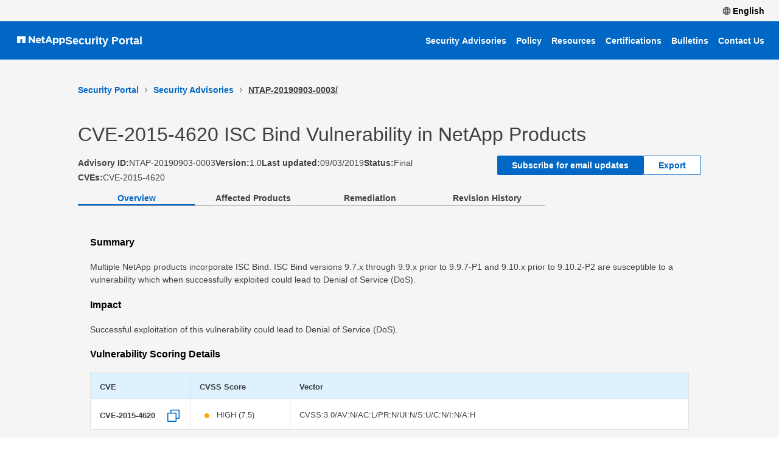

--- FILE ---
content_type: text/css
request_url: https://security.netapp.com/static/css/main.b35411e8.css
body_size: 299229
content:
body{-webkit-font-smoothing:antialiased;-moz-osx-font-smoothing:grayscale;font-family:SF Pro,sans-serif!important}code{font-family:source-code-pro,Menlo,Monaco,Consolas,Courier New,monospace}body,html{margin:0;padding:0}body{min-width:auto!important}.App{text-align:center}.App-logo{height:40vmin;pointer-events:none}@media(prefers-reduced-motion:no-preference){.App-logo{animation:App-logo-spin 20s linear infinite}}.App-header{align-items:center;background-color:#282c34;color:#fff;display:flex;flex-direction:column;font-size:calc(10px + 2vmin);justify-content:center;min-height:100vh}.App-link{color:#61dafb}@keyframes App-logo-spin{0%{transform:rotate(0deg)}to{transform:rotate(1turn)}}.root-container{min-width:auto;overflow-x:hidden;width:100%}.page-content-with-header{padding-top:112px;padding-top:var(--headerH,112px)}.universal-navbar .headerFrame{left:0;position:fixed;top:0;width:100%;z-index:1000}.universal-navbar .greyNavBar{align-items:center;background:#f5f5f5;display:flex;flex-direction:row;gap:0;height:40px;justify-content:flex-start;justify-content:flex-end;order:0;padding:0 8px}@media(max-width:768px){.universal-navbar .greyNavBar{height:19.2px}}@media(min-width:768px)and (max-width:1024px){.universal-navbar .greyNavBar{height:25.6px}}@media(min-width:1024px)and (max-width:1400px){.universal-navbar .greyNavBar{height:35px}}@media(min-width:1400px){.universal-navbar .greyNavBar{height:40px}}.universal-navbar .navFrame{align-items:center;display:flex;flex-direction:row;gap:8px;height:39px;justify-content:flex-end;order:0;padding-right:0;width:auto}@media(max-width:768px){.universal-navbar .navFrame{height:18.72px}}@media(min-width:768px)and (max-width:1024px){.universal-navbar .navFrame{height:24.96px}}@media(min-width:1024px)and (max-width:1400px){.universal-navbar .navFrame{height:34.125px}}@media(min-width:1400px){.universal-navbar .navFrame{height:39px}}.universal-navbar .signInButton{color:#000;font-family:Helvetica Neue,Arial,sans-serif;font-size:14px;font-weight:700;min-width:auto}.universal-navbar .nav-icon{padding-right:3px}.universal-navbar .blueHeaderBar{align-items:center;background:#0067c5;display:flex;flex-direction:row;gap:0;gap:8px;height:72px;justify-content:flex-start;justify-content:space-between;order:0;padding:0 8px}@media(max-width:768px){.universal-navbar .blueHeaderBar{height:34.56px}}@media(min-width:768px)and (max-width:1024px){.universal-navbar .blueHeaderBar{height:46.08px}}@media(min-width:1024px)and (max-width:1400px){.universal-navbar .blueHeaderBar{height:63px}}@media(min-width:1400px){.universal-navbar .blueHeaderBar{height:72px}}.universal-navbar .userSignInButtonIcon{flex:none;flex-grow:0;height:16px;order:1;width:16px;z-index:1}@media(max-width:768px){.universal-navbar .userSignInButtonIcon{height:7.68px}}@media(min-width:768px)and (max-width:1024px){.universal-navbar .userSignInButtonIcon{height:10.24px}}@media(min-width:1024px)and (max-width:1400px){.universal-navbar .userSignInButtonIcon{height:14px}}@media(min-width:1400px){.universal-navbar .userSignInButtonIcon{height:16px}}.universal-navbar .languageButton{height:39px}@media(max-width:768px){.universal-navbar .languageButton{height:18.72px}}@media(min-width:768px)and (max-width:1024px){.universal-navbar .languageButton{height:24.96px}}@media(min-width:1024px)and (max-width:1400px){.universal-navbar .languageButton{height:34.125px}}@media(min-width:1400px){.universal-navbar .languageButton{height:39px}}.universal-navbar .titleBar{align-items:center;display:flex;gap:12px;padding-left:20px;width:30%}.universal-navbar .titleLeft{align-items:center;display:flex;flex:0 0 auto;gap:12px;min-width:0}.universal-navbar .titleRight{align-items:center;display:flex;margin-left:auto}.universal-navbar .netappHeaderLogo{height:19px;min-height:16px!important;min-width:60px!important}@media(max-width:768px){.universal-navbar .netappHeaderLogo{height:9.12px}}@media(min-width:768px)and (max-width:1024px){.universal-navbar .netappHeaderLogo{height:12.16px}}@media(min-width:1024px)and (max-width:1400px){.universal-navbar .netappHeaderLogo{height:16.625px}}@media(min-width:1400px){.universal-navbar .netappHeaderLogo{height:19px}}.universal-navbar .netappHeaderLogo path{fill:#fff!important}.universal-navbar .securityPortalTitle{align-items:center;color:#fff!important;display:flex;flex-direction:row;font-family:SF Pro,sans-serif;font-size:18px;font-style:normal;font-weight:700;gap:0;justify-content:flex-start;line-height:36px;margin-left:0;order:0;white-space:nowrap}@media(max-width:768px){.universal-navbar .securityPortalTitle{font-size:14.4}}@media(min-width:768px)and (max-width:1024px){.universal-navbar .securityPortalTitle{font-size:15.3}}@media(min-width:1024px)and (max-width:1400px){.universal-navbar .securityPortalTitle{font-size:16.2}}@media(min-width:1400px){.universal-navbar .securityPortalTitle{font-size:18}}.universal-navbar .blueNavigationBar{align-items:center;display:flex;flex-direction:row;gap:0;gap:16px;height:auto;justify-content:flex-start;justify-content:flex-end;order:0;overflow-x:auto;padding-right:8px;scrollbar-width:none;white-space:nowrap;width:70%}.universal-navbar .blueNavigationBar::-webkit-scrollbar{display:none}.universal-navbar .navButton{color:#fff;font-family:SF Pro,sans-serif;font-style:normal!important;font-weight:590;height:auto;min-width:auto;padding:6px 8px}@media(max-width:768px){.universal-navbar .navButton{font-size:11.2}}@media(min-width:768px)and (max-width:1024px){.universal-navbar .navButton{font-size:11.9}}@media(min-width:1024px)and (max-width:1400px){.universal-navbar .navButton{font-size:12.6}}@media(min-width:1400px){.universal-navbar .navButton{font-size:14}}.universal-navbar .mobileMenuToggle{align-items:center;background:none;border:none;border-radius:4px;color:#fff;display:none;height:44px;justify-content:center;padding:6px;position:relative;width:44px}.universal-navbar .mobileMenuToggle .hamburger-icon{background:#fff;display:block;height:2px;position:relative;transition:background .2s ease;width:22px}.universal-navbar .mobileMenuToggle .hamburger-icon:after,.universal-navbar .mobileMenuToggle .hamburger-icon:before{background:#fff;content:"";height:2px;left:0;position:absolute;transition:transform .2s ease,top .2s ease,opacity .2s ease;width:22px}.universal-navbar .mobileMenuToggle .hamburger-icon:before{top:-6px}.universal-navbar .mobileMenuToggle .hamburger-icon:after{top:6px}.universal-navbar .mobileMenuToggle.is-open .hamburger-icon{background:#0000}.universal-navbar .mobileMenuToggle.is-open .hamburger-icon:before{top:0;transform:rotate(45deg)}.universal-navbar .mobileMenuToggle.is-open .hamburger-icon:after{top:0;transform:rotate(-45deg)}.universal-navbar .sr-only{clip:rect(0 0 0 0);border:0;height:1px;margin:-1px;overflow:hidden;padding:0;position:absolute;white-space:nowrap;width:1px}.universal-navbar .mobileNavMenu{background:#0067c5;border-top:1px solid #fff3;display:none;flex-direction:column;gap:6px;padding:8px;width:100%}.universal-navbar .mobileNavMenu .navButton{justify-content:flex-start;width:100%}.language-dropdown{display:inline-block;margin-right:16px;position:relative}.language-dropdown .dropdown-toggle{align-items:center;background:none;border:none;color:#000;cursor:pointer;display:flex;font-family:Helvetica Neue,Arial,sans-serif;font-size:14px;font-weight:700}.language-dropdown .dropdown-menu{background:#f0f0f0;box-shadow:0 2px 10px #0000001a;left:50%;padding:30px;position:absolute;top:100%;transform:translateX(-50%);width:200px;z-index:1000}.language-dropdown .dropdown-header{color:#666;font-family:Helvetica Neue,Arial,sans-serif;font-size:11px;font-weight:700;margin:0 0 12px}.language-dropdown .dropdown-content{display:block;font-family:Helvetica Neue,Arial,sans-serif;font-size:16px;font-weight:700}.language-dropdown .dropdown-item{cursor:pointer;padding:5px 0;position:relative}.language-dropdown .dropdown-item:hover span:after{background-color:#00ddf4;bottom:-2px;content:"";height:2px;left:0;position:absolute;right:0}.language-dropdown .dropdown-item span{display:inline-block;position:relative}@media(max-width:768px){.universal-navbar .greyNavBar{padding:0 8px}.universal-navbar .blueHeaderBar{flex-wrap:wrap;padding:0 8px}.universal-navbar .titleBar{gap:8px;padding-left:8px}.universal-navbar .blueNavigationBar{display:none}.universal-navbar .mobileMenuToggle{display:inline-flex}.universal-navbar .mobileNavMenu{display:flex}.universal-navbar .securityPortalTitle{font-size:16px;line-height:32px}.language-dropdown .dropdown-menu{left:auto;max-width:80vw;padding:16px;right:8px;transform:none}}@media(max-width:480px){.universal-navbar .securityPortalTitle{font-size:15px}.universal-navbar .navButton{font-size:13px}}.universal-navbar .mobileNavOverlay{display:none}@media(max-width:768px){.universal-navbar .mobileNavOverlay{background:#00000040;display:block;inset:0;position:fixed;z-index:999}.universal-navbar .mobileNavMenu{position:relative;z-index:1000}.universal-navbar .mobileNavMenu .navButton{font-size:16px;padding:10px 12px}}.footerFrame{background:#e0e0e0;padding:16px 2%;width:100%}.utilities{gap:12px;justify-content:space-between;width:100%}.utilities,.utilities-left{align-items:center;display:flex;flex-wrap:wrap}.utilities-left{gap:16px}.utilities-right{align-items:center;display:flex;flex-wrap:wrap;gap:16px;margin-left:auto}.footer-links{align-items:center;color:#404040;color:#000!important;display:inline-flex;font-family:SF Pro,sans-serif;font-size:clamp(12px,2.8vw,13px);font-style:normal!important;font-weight:400;justify-content:center;line-height:1.4;padding:4px 0}.footer-links:focus,.footer-links:hover{text-decoration:underline}@media(max-width:768px){.footerFrame{padding:14px 16px}.utilities{gap:10px;justify-content:center}.utilities-left,.utilities-right{gap:12px;justify-content:center;text-align:center;width:100%}.footer-links{text-align:center;white-space:normal}}@media(max-width:480px){.footerFrame{padding-bottom:12px;padding-top:12px}}.frame1{align-items:center;background-color:#f5f5f5;display:flex;min-height:clamp(320px,40vh,600px);padding:clamp(32px,6vh,96px) clamp(16px,6vw,120px);width:100%}.frame1-inner{grid-column-gap:32px;grid-row-gap:8px;align-items:center;column-gap:32px;display:grid;grid-template-columns:2fr 1.2fr;margin:0 auto;max-width:1360px;row-gap:8px}.descriptionDiv,.frame1TitleDiv{align-items:center;display:flex}.frame1TitleName{font-size:clamp(36px,3.2vw,64px);line-height:1.18;margin:0}.frame1NetappDescription,.frame1TitleName{color:#404040;font-family:SF Pro,sans-serif;font-style:normal!important;font-weight:400}.frame1NetappDescription{font-size:clamp(16px,1.1vw,18px);line-height:clamp(24px,1.6vw,28px);max-width:65ch;width:100%}.frame1NetappDescription p{margin:0 0 12px}.frame1NetappDescription a{color:#0067c5;text-decoration:underline}.frame1NetappDescription ol,.frame1NetappDescription ul{margin:0 0 12px;padding-left:1.25rem}@media(max-width:768px){.frame1{align-items:flex-start;min-height:auto;padding:24px 16px}.frame1-inner{align-items:start;grid-template-columns:1fr;max-width:100%;row-gap:30px}.frame1TitleName{font-size:clamp(28px,7vw,40px);line-height:1.2;text-align:center}.frame1NetappDescription{max-width:none;text-align:center}}@media(max-width:480px){.frame1{padding-bottom:20px;padding-top:40px}.frame1-inner{row-gap:30px}.frame1TitleDiv{align-items:center;display:flex;justify-content:center}}.frame2{padding:24px 10%}.frame2,.innerFrame2{background-color:#fff;width:100%}.innerFrame2{grid-gap:24px;display:grid;gap:24px;grid-template-columns:1fr}.securityAdvisoriesCard{background:#fff;border:1px solid #c8c8c8;box-shadow:2px 2px 6px #e0e0e0;box-sizing:border-box;padding:24px;width:100%}.securityAdvisoriesCardButtonsFrame{display:flex;flex-wrap:wrap;gap:12px;justify-content:center;margin-top:16px}.securityAdvisoriesCardButtonsFrame button{min-width:220px}.frame2-card-div{grid-gap:24px;display:grid;gap:24px;grid-template-columns:1fr 1fr;width:100%}.mid-card{background:#fff;border:1px solid #c8c8c8;box-shadow:2px 2px 6px #e0e0e0;box-sizing:border-box;display:flex;flex-direction:column;justify-content:flex-start;padding:24px;width:100%}.mid-card>*+*{margin-top:12px}.frame2 .card-title{font-size:clamp(22px,5vw,32px);line-height:clamp(28px,5.5vw,40px)}.frame2 .card-title,.frame2 .card-title2{color:#404040;font-family:SF Pro,sans-serif;font-style:normal!important;font-weight:400;margin:0;text-align:center;width:100%}.frame2 .card-title2{font-size:clamp(18px,4.5vw,24px);line-height:clamp(24px,5vw,32px)}.card-text{color:#404040;font-family:SF Pro,sans-serif;font-size:clamp(14px,3.5vw,16px);font-style:normal!important;font-weight:400;line-height:clamp(22px,4.5vw,28px);margin:0;text-align:center;width:100%}.link-button{align-items:center;align-self:center;color:#0067c5;display:inline-flex;gap:6px;justify-content:center;margin-top:8px;text-align:center}.button-border,.primary-button,.subscribe-button{width:auto}.mid-card .bxp-card__header svg,.securityAdvisoriesCard .bxp-card__header svg{margin-right:8px}@media(max-width:1024px){.frame2-card-div{gap:20px}}@media(max-width:768px){.frame2{padding:12px 16px 20px}.innerFrame2{gap:20px}.frame2-card-div{gap:16px;grid-template-columns:1fr}.securityAdvisoriesCardButtonsFrame{align-items:stretch;flex-direction:column}.securityAdvisoriesCardButtonsFrame button{min-width:0;min-width:auto;width:100%}}@media(max-width:480px){.frame2{padding-bottom:16px;padding-top:10px}.innerFrame2{gap:16px}}.subscribe-modal{background-color:#fff!important;color:#404040;font-family:SF Pro,sans-serif;font-style:normal!important;font-weight:400;max-height:90vh;min-height:40%!important;overflow:hidden;padding:0!important;width:38%!important}.subscribe-modal .modal-header-title{font-weight:600;line-height:24px}@media(max-width:768px){.subscribe-modal .modal-header-title{font-size:14.4px}}@media(min-width:768px)and (max-width:1024px){.subscribe-modal .modal-header-title{font-size:15.3px}}@media(min-width:1024px)and (max-width:1400px){.subscribe-modal .modal-header-title{font-size:16.2px}}@media(min-width:1400px){.subscribe-modal .modal-header-title{font-size:18px}}.subscribe-modal .modal-content{max-height:calc(90vh - 120px);overflow-y:auto;padding:10px 40px 0 42px!important}.subscribe-modal .form-field-input-new{display:flex;flex-direction:column}.subscribe-modal .form-field-input-new label{margin-bottom:8px}@media(max-width:768px){.subscribe-modal .form-field-input-new label{font-size:11.2px}}@media(min-width:768px)and (max-width:1024px){.subscribe-modal .form-field-input-new label{font-size:11.9px}}@media(min-width:1024px)and (max-width:1400px){.subscribe-modal .form-field-input-new label{font-size:12.6px}}@media(min-width:1400px){.subscribe-modal .form-field-input-new label{font-size:14px}}.subscribe-modal .form-field-input-new input{background-color:#f5f5f5!important;color:#000;width:100%}@media(max-width:768px){.subscribe-modal .form-field-input-new input{font-size:11.2px}}@media(min-width:768px)and (max-width:1024px){.subscribe-modal .form-field-input-new input{font-size:11.9px}}@media(min-width:1024px)and (max-width:1400px){.subscribe-modal .form-field-input-new input{font-size:12.6px}}@media(min-width:1400px){.subscribe-modal .form-field-input-new input{font-size:14px}}.subscribe-modal .g-recaptcha{display:inline-block;margin-bottom:16px}.subscribe-modal .captcha-div1{margin-top:4px}.subscribe-modal .captcha-div1 .luci-form__field-error{color:#d32f2f;font-size:12px}.subscribe-modal .checkbox{align-items:flex-start;display:flex;gap:8px;margin-bottom:16px}.subscribe-modal .checkbox svg{flex-shrink:0;height:20px!important;margin-top:2px;width:20px!important}.subscribe-modal .checkbox label{line-height:1.5;width:calc(100% - 28px);word-break:break-word}@media(max-width:768px){.subscribe-modal .checkbox label{font-size:11.2px}}@media(min-width:768px)and (max-width:1024px){.subscribe-modal .checkbox label{font-size:11.9px}}@media(min-width:1024px)and (max-width:1400px){.subscribe-modal .checkbox label{font-size:12.6px}}@media(min-width:1400px){.subscribe-modal .checkbox label{font-size:14px}}.subscribe-modal .subscribe-modal-footer{border-top:1px solid #c8c8c8;display:flex;gap:12px;justify-content:flex-end;padding:12px 24px}@media(max-width:768px){.subscribe-modal .subscribe-modal-footer{flex-direction:column;justify-content:flex-start}.subscribe-modal .subscribe-modal-footer button{width:100%}.subscribe-modal{min-height:auto!important;width:95%!important}.subscribe-modal .modal-content{max-height:calc(90vh - 110px);padding:16px!important}.subscribe-modal .checkbox svg{height:18px!important;width:18px!important}.subscribe-modal .checkbox label{width:calc(100% - 24px)}}.frame3{padding:24px 10%}.frame3,.innerFrame3{background-color:#f5f5f5;width:100%}.innerFrame3{align-items:stretch;display:flex;flex-direction:column;gap:20px}.titleFrame3{align-items:center;display:flex;width:100%}.titleText3{color:#404040;font-family:SF Pro,sans-serif;font-size:clamp(20px,3vw,22px);font-style:normal!important;font-weight:400;line-height:clamp(26px,4vw,28px);margin:0;text-align:left;width:100%}.cardsFrame3{grid-gap:24px;background-color:#f5f5f5;display:grid;gap:24px;grid-template-columns:repeat(3,1fr);width:100%}.securityCard{align-items:stretch;background:#fff;border:1px solid #c8c8c8;box-shadow:2px 2px 6px #e0e0e0;box-sizing:border-box;display:flex;flex-direction:column;padding:16px 16px 12px;width:100%}.securityCard>*+*{margin-top:10px}.card-title3{color:#404040;font-family:SF Pro,sans-serif;font-size:clamp(16px,3.5vw,18px);font-style:normal!important;font-weight:590;line-height:clamp(22px,4vw,24px);margin:0;text-align:center;width:100%}.card-content3{padding:0 8px}.card-text3{font-size:clamp(14px,3.5vw,16px);font-weight:400;line-height:clamp(22px,4.5vw,28px);margin:0}.card-link3,.card-text3{color:#404040;font-family:SF Pro,sans-serif;font-style:normal!important;text-align:center}.card-link3{align-items:center;align-self:center;color:#0067c5;display:inline-flex;font-size:clamp(14px,3.5vw,14px);font-weight:590;gap:6px;justify-content:center;line-height:1.4;padding-bottom:6px}.card-link3:hover{text-decoration:underline}@media(max-width:1024px){.cardsFrame3{gap:20px;grid-template-columns:repeat(2,1fr)}}@media(max-width:768px){.frame3{padding:12px 16px 20px}.innerFrame3{gap:16px}.titleText3{font-size:clamp(18px,4.5vw,20px);text-align:left}.cardsFrame3{gap:16px;grid-template-columns:1fr}}@media(max-width:480px){.frame3{padding-bottom:16px;padding-top:10px}}.homeFrame a{color:#0067c5;text-decoration:underline!important}.advisories-page{background-color:#f5f5f5;padding-top:2%;width:100%}.page-wrapper{width:100%}.content-padding{box-sizing:border-box;padding-inline:10%}.breadcrumb-container{padding-top:10px!important}.upper-frame{align-items:start;display:flex;flex-direction:row;gap:0;justify-content:flex-start;order:0;padding-top:2%;width:100%}.inner-frame{flex-direction:column;justify-content:space-between;width:100%}.inner-frame,.title-and-content{align-items:flex-start;display:flex;gap:0;height:auto;order:0}.title-and-content{flex-direction:row;flex-wrap:wrap;gap:8px;justify-content:flex-start}.table-frame{padding-top:10px}.advisories-page .title{color:#404040;font-family:SF Pro,sans-serif;font-style:normal!important;font-weight:400;line-height:1.2;margin:0}@media(max-width:768px){.advisories-page .title{font-size:32px}}@media(min-width:768px)and (max-width:1024px){.advisories-page .title{font-size:34px}}@media(min-width:1024px)and (max-width:1400px){.advisories-page .title{font-size:36px}}@media(min-width:1400px){.advisories-page .title{font-size:40px}}.advisories-page .title-description{align-items:flex-start;color:#404040;display:flex;flex-direction:row;font-family:SF Pro,sans-serif;font-style:normal!important;font-weight:400;gap:6px;justify-content:flex-start;line-height:1.5;margin:6px 0 10px;order:0}@media(max-width:768px){.advisories-page .title-description{font-size:14.4px}}@media(min-width:768px)and (max-width:1024px){.advisories-page .title-description{font-size:15.3px}}@media(min-width:1024px)and (max-width:1400px){.advisories-page .title-description{font-size:16.2px}}@media(min-width:1400px){.advisories-page .title-description{font-size:18px}}.advisories-page .alert-link{color:#0067c5;text-decoration:underline}.breadcrumbs-padding{padding-left:0!important;padding-top:10px!important}@media(max-width:768px){.breadcrumb-container,.content-padding{padding-left:16px!important;padding-right:16px!important;padding-inline:16px!important}.title-and-content{align-items:flex-start;flex-direction:column;gap:6px;height:auto!important;justify-content:flex-start}.advisories-page .title{font-size:24px;line-height:1.2;padding-top:12px}.advisories-page .title-description{flex-wrap:wrap;font-size:14px;line-height:1.5;margin-top:6px}.table-frame{padding-top:16px}}@media(max-width:480px){.breadcrumb-container,.content-padding{padding-left:12px!important;padding-right:12px!important;padding-inline:12px!important}}.filters-frame{align-items:center;display:flex;flex-direction:row;gap:10px;justify-content:flex-start;order:0;overflow:visible;padding-top:4px;width:100%}@media(max-width:768px){.filters-frame{height:34.56px}}@media(min-width:768px)and (max-width:1024px){.filters-frame{height:46.08px}}@media(min-width:1024px)and (max-width:1400px){.filters-frame{height:63px}}@media(min-width:1400px){.filters-frame{height:72px}}.filters-frame .filter-container-left{align-items:center;display:flex;flex-direction:row;gap:10px;justify-content:flex-start;order:0;overflow:visible;width:85%}.filters-frame .filter-container-right{align-items:end;display:flex;flex-direction:row;gap:10px;justify-content:flex-end;margin-left:auto;order:0;overflow:visible;width:15%}@media(max-width:768px){.filters-frame .filter-container-right{height:34.56px}}@media(min-width:768px)and (max-width:1024px){.filters-frame .filter-container-right{height:46.08px}}@media(min-width:1024px)and (max-width:1400px){.filters-frame .filter-container-right{height:63px}}@media(min-width:1400px){.filters-frame .filter-container-right{height:72px}}.filters-frame .filter-item{color:#404040;font-family:SF Pro,sans-serif;font-style:normal!important;font-weight:400;margin-bottom:0;overflow:visible;position:relative;width:22%;z-index:10}@media(max-width:768px){.filters-frame .filter-item{font-size:11.2px}}@media(min-width:768px)and (max-width:1024px){.filters-frame .filter-item{font-size:11.9px}}@media(min-width:1024px)and (max-width:1400px){.filters-frame .filter-item{font-size:12.6px}}@media(min-width:1400px){.filters-frame .filter-item{font-size:14px}}@media(max-width:768px){.filters-frame .filter-item{height:34.56px}}@media(min-width:768px)and (max-width:1024px){.filters-frame .filter-item{height:46.08px}}@media(min-width:1024px)and (max-width:1400px){.filters-frame .filter-item{height:63px}}@media(min-width:1400px){.filters-frame .filter-item{height:72px}}.filters-frame .filter-item-product{color:#404040;font-family:SF Pro,sans-serif;font-style:normal!important;font-weight:400;margin-bottom:0;overflow:visible;position:relative;width:34%;z-index:10}@media(max-width:768px){.filters-frame .filter-item-product{font-size:11.2px}}@media(min-width:768px)and (max-width:1024px){.filters-frame .filter-item-product{font-size:11.9px}}@media(min-width:1024px)and (max-width:1400px){.filters-frame .filter-item-product{font-size:12.6px}}@media(min-width:1400px){.filters-frame .filter-item-product{font-size:14px}}@media(max-width:768px){.filters-frame .filter-item-product{height:34.56px}}@media(min-width:768px)and (max-width:1024px){.filters-frame .filter-item-product{height:46.08px}}@media(min-width:1024px)and (max-width:1400px){.filters-frame .filter-item-product{height:63px}}@media(min-width:1400px){.filters-frame .filter-item-product{height:72px}}.filters-frame .input-box{background:#fff;border:1px solid #c8c8c8;border-radius:4px;box-sizing:border-box;color:#404040;display:block;font-family:SF Pro,sans-serif;font-style:normal!important;font-weight:400;height:40px;padding:0 12px;width:100%}@media(max-width:768px){.filters-frame .input-box{line-height:19.2px}}@media(min-width:768px)and (max-width:1024px){.filters-frame .input-box{line-height:25.6px}}@media(min-width:1024px)and (max-width:1400px){.filters-frame .input-box{line-height:35px}}@media(min-width:1400px){.filters-frame .input-box{line-height:40px}}.filters-frame .input-box:focus{border-color:#2684ff;box-shadow:0 0 0 2px #2684ff26;outline:none}.filters-frame .collapse-button-frame{align-items:center;align-self:flex-end;display:flex;flex-direction:row;gap:0;height:40px;justify-content:flex-start;order:0}.filters-frame .collapse-button-frame .collapse-button{align-items:center;color:#0067c5!important;color:#404040;display:inline-flex;font-family:SF Pro,sans-serif;font-style:normal!important;font-weight:400;margin:0;padding:0;text-decoration:underline}@media(max-width:768px){.filters-frame .collapse-button-frame .collapse-button{font-size:11.2px}}@media(min-width:768px)and (max-width:1024px){.filters-frame .collapse-button-frame .collapse-button{font-size:11.9px}}@media(min-width:1024px)and (max-width:1400px){.filters-frame .collapse-button-frame .collapse-button{font-size:12.6px}}@media(min-width:1400px){.filters-frame .collapse-button-frame .collapse-button{font-size:14px}}.filters-frame .export-button-frame{align-items:flex-end;display:flex;flex-direction:column;gap:0;justify-content:flex-end;order:0}.filters-frame .export-button-frame .export-button{color:#0067c5!important;color:#404040;font-family:SF Pro,sans-serif;font-style:normal!important;font-weight:590}@media(max-width:768px){.filters-frame .export-button-frame .export-button{font-size:11.2px}}@media(min-width:768px)and (max-width:1024px){.filters-frame .export-button-frame .export-button{font-size:11.9px}}@media(min-width:1024px)and (max-width:1400px){.filters-frame .export-button-frame .export-button{font-size:12.6px}}@media(min-width:1400px){.filters-frame .export-button-frame .export-button{font-size:14px}}@media(max-width:768px){.filters-frame .export-button-frame .export-button{line-height:11.52px}}@media(min-width:768px)and (max-width:1024px){.filters-frame .export-button-frame .export-button{line-height:15.36px}}@media(min-width:1024px)and (max-width:1400px){.filters-frame .export-button-frame .export-button{line-height:21px}}@media(min-width:1400px){.filters-frame .export-button-frame .export-button{line-height:24px}}.date-filter-container{align-items:center;display:flex;flex-direction:row;gap:1%;justify-content:flex-start;margin-top:2rem;order:0}@media(max-width:768px){.date-filter-container{height:48px}}@media(min-width:768px)and (max-width:1024px){.date-filter-container{height:64px}}@media(min-width:1024px)and (max-width:1400px){.date-filter-container{height:87.5px}}@media(min-width:1400px){.date-filter-container{height:100px}}.date-inputs{align-items:center;display:flex;flex-direction:row;gap:8px;justify-content:flex-start;order:0;width:100%}.input-date-box{height:40px;margin-bottom:8px;padding:20px;width:100%}.table-frame{color:#404040;font-family:SF Pro,sans-serif;font-style:normal!important;font-weight:400;padding-top:24px;position:relative;width:100%;z-index:1}@media(max-width:768px){.table-frame{font-size:11.2px}}@media(min-width:768px)and (max-width:1024px){.table-frame{font-size:11.9px}}@media(min-width:1024px)and (max-width:1400px){.table-frame{font-size:12.6px}}@media(min-width:1400px){.table-frame{font-size:14px}}.table-scroll{-webkit-overflow-scrolling:touch;overflow-x:auto;overflow-y:hidden;width:100%}.table-scroll [role=table],.table-scroll table,.table-scroll>*{min-width:800px}.table-row-title{align-items:center;color:#404040;color:#0067c5;display:flex;flex-direction:row;font-family:SF Pro,sans-serif;font-style:normal!important;font-weight:400;gap:14px;justify-content:flex-start;order:0;padding-left:2px!important;text-decoration:underline}@media(max-width:768px){.table-row-title{font-size:11.2px}}@media(min-width:768px)and (max-width:1024px){.table-row-title{font-size:11.9px}}@media(min-width:1024px)and (max-width:1400px){.table-row-title{font-size:12.6px}}@media(min-width:1400px){.table-row-title{font-size:14px}}@media(max-width:768px){.table-row-title{line-height:11.52px}}@media(min-width:768px)and (max-width:1024px){.table-row-title{line-height:15.36px}}@media(min-width:1024px)and (max-width:1400px){.table-row-title{line-height:21px}}@media(min-width:1400px){.table-row-title{line-height:24px}}.table-cve,.table-score{align-items:center;display:flex;flex-direction:row;gap:0;justify-content:flex-start;order:0;padding-left:0!important}.table-score-string{color:#404040;font-family:SF Pro,sans-serif;font-style:normal!important;font-weight:700;min-width:118px;padding-left:0!important}@media(max-width:768px){.table-score-string{font-size:11.2px}}@media(min-width:768px)and (max-width:1024px){.table-score-string{font-size:11.9px}}@media(min-width:1024px)and (max-width:1400px){.table-score-string{font-size:12.6px}}@media(min-width:1400px){.table-score-string{font-size:14px}}.sub-row{align-items:center;display:flex;flex-direction:row;gap:2px;justify-content:flex-start;order:0}.filters-frame .filter-item [class*=__menu],.filters-frame .filter-item-product [class*=__menu]{z-index:10000!important}@media(max-width:768px){.filters-frame{flex-direction:column;gap:12px;height:auto!important}.filters-frame .filter-container-left,.filters-frame .filter-container-right{align-items:stretch;flex-direction:column;gap:12px;overflow:visible;width:100%}.filters-frame .export-button-frame{align-items:flex-start;justify-content:flex-start}.filters-frame .collapse-button-frame,.filters-frame .filter-item,.filters-frame .filter-item-product{height:auto!important;margin-bottom:8px;overflow:visible;width:100%}.date-filter-container{flex-direction:column;gap:12px;height:auto!important}.date-filter-item{width:100%}.input-box{height:40px}.input-date-box{height:40px;margin-bottom:8px;padding:20px;width:100%}.table-score-string{min-width:0}.table-row-title{gap:8px}.table-scroll td:nth-child(2),.table-scroll td:nth-child(3),.table-scroll td:nth-child(4),.table-scroll td:nth-child(5),.table-scroll th:nth-child(2),.table-scroll th:nth-child(3),.table-scroll th:nth-child(4),.table-scroll th:nth-child(5){white-space:nowrap}}@media(max-width:480px){.filters-frame{gap:10px}}.breadcrumb-position{align-items:center;color:#404040;display:flex;flex-direction:row;font-family:SF Pro,sans-serif;font-style:normal!important;font-weight:590;gap:0;justify-content:space-evenly;order:0}@media(max-width:768px){.breadcrumb-position{font-size:11.2px}}@media(min-width:768px)and (max-width:1024px){.breadcrumb-position{font-size:11.9px}}@media(min-width:1024px)and (max-width:1400px){.breadcrumb-position{font-size:12.6px}}@media(min-width:1400px){.breadcrumb-position{font-size:14px}}@media(max-width:768px){.breadcrumb-position{height:11.52px}}@media(min-width:768px)and (max-width:1024px){.breadcrumb-position{height:15.36px}}@media(min-width:1024px)and (max-width:1400px){.breadcrumb-position{height:21px}}@media(min-width:1400px){.breadcrumb-position{height:24px}}@media(max-width:768px){.breadcrumb-position{gap:1.92px}}@media(min-width:768px)and (max-width:1024px){.breadcrumb-position{gap:2.56px}}@media(min-width:1024px)and (max-width:1400px){.breadcrumb-position{gap:3.5px}}@media(min-width:1400px){.breadcrumb-position{gap:4px}}.a-tag{color:#0067c5}.reportFrame{background-color:#f5f5f5;box-sizing:border-box;padding-top:2%;width:100%}.first-frame-report{background-color:#f5f5f5;flex-direction:row;justify-content:space-between;margin-bottom:0}.first-frame-report,.inside-first-frame{align-items:flex-start;display:flex;gap:0;order:0;width:100%}.inside-first-frame{flex-direction:column;gap:8px;justify-content:flex-start;padding-left:10%;padding-right:10%}.breadcrumb-active{text-decoration:underline}.aboutFrame{align-items:center;display:flex;flex-direction:row;flex-wrap:wrap;gap:0;justify-content:space-between;order:0;width:100%}@media(max-width:768px){.aboutFrame{height:96px}}@media(min-width:768px)and (max-width:1024px){.aboutFrame{height:128px}}@media(min-width:1024px)and (max-width:1400px){.aboutFrame{height:175px}}@media(min-width:1400px){.aboutFrame{height:200px}}.reportFrameTitle{color:#404040;display:flex;flex-direction:column;font-family:SF Pro,sans-serif;font-size:clamp(22px,5.5vw,34px);font-style:normal!important;font-weight:400;margin:0;width:50%}@media(max-width:768px){.reportFrameTitle{line-height:13.44px}}@media(min-width:768px)and (max-width:1024px){.reportFrameTitle{line-height:17.92px}}@media(min-width:1024px)and (max-width:1400px){.reportFrameTitle{line-height:24.5px}}@media(min-width:1400px){.reportFrameTitle{line-height:28px}}.reportFrameDesc{color:#404040;display:flex;flex-direction:column;font-family:SF Pro,sans-serif;font-size:clamp(14px,3.5vw,16px);font-style:normal!important;font-weight:400;margin:0;width:50%}@media(max-width:768px){.reportFrameDesc{line-height:11.52px}}@media(min-width:768px)and (max-width:1024px){.reportFrameDesc{line-height:15.36px}}@media(min-width:1024px)and (max-width:1400px){.reportFrameDesc{line-height:21px}}@media(min-width:1400px){.reportFrameDesc{line-height:24px}}.frame2-report{align-items:center;background-color:#f5f5f5;flex-direction:column;padding-bottom:12px;padding-top:8px}.cardFrameReport,.frame2-report{display:flex;gap:0;justify-content:flex-start;order:0;width:100%}.cardFrameReport{align-items:flex-start;flex-direction:row;flex-wrap:wrap;gap:12px;max-width:1100px}.cardFrameReport>*{flex:1 1 360px;min-width:280px}.report-details{align-items:flex-start;display:flex;flex-direction:column;gap:0;gap:8px;justify-content:center;margin-bottom:0;margin-top:8px;max-width:1100px;order:0;padding-left:10%;padding-right:10%;width:100%}.report-details-text{color:#404040;display:block;font-family:SF Pro,sans-serif;font-size:clamp(14px,3.4vw,16px);font-style:normal!important;font-weight:400;line-height:1.6;overflow-wrap:anywhere;width:100%}.report-details-text a{color:#0067c5;text-decoration:underline;word-break:break-word}@media(max-width:1024px){.cardFrameReport>*{flex:1 1 48%}}@media(max-width:768px){.inside-first-frame{gap:6px;padding-left:16px;padding-right:16px}.aboutFrame{flex-direction:column;gap:20px;height:auto;padding-bottom:10%;padding-top:10%}.reportFrameDesc,.reportFrameTitle{flex:0 0 100%;line-height:18px;width:100%}.reportFrameTitle{font-size:24px;margin-bottom:4px}.cardFrameReport,.report-details{gap:20px;padding:12px 16px}.cardFrameReport>*{flex:1 1 100%;min-width:0}.frame2-report{padding-bottom:10px;padding-top:6px}}@media(max-width:480px){.inside-first-frame{padding-left:12px;padding-right:12px}.cardFrameReport,.report-details{gap:20px;padding:12px}}.cardReport{align-items:center;background:#fff;border:1px solid #c8c8c8;box-shadow:2px 2px 6px #e0e0e0;box-sizing:border-box;display:flex;flex-direction:column;gap:0;justify-content:flex-start;min-height:0;order:0;padding:12px;width:50%}@media(max-width:768px){.cardReport{height:111.36px}}@media(min-width:768px)and (max-width:1024px){.cardReport{height:148.48px}}@media(min-width:1024px)and (max-width:1400px){.cardReport{height:203px}}@media(min-width:1400px){.cardReport{height:232px}}.mainCardBox{align-items:center;display:flex;flex-direction:column;gap:0;gap:12px;justify-content:flex-start;margin-left:2%;margin-right:2%;margin-top:4%;order:0;width:100%}@media(max-width:768px){.mainCardBox{height:69.12px}}@media(min-width:768px)and (max-width:1024px){.mainCardBox{height:92.16px}}@media(min-width:1024px)and (max-width:1400px){.mainCardBox{height:126px}}@media(min-width:1400px){.mainCardBox{height:144px}}.cardIconSection{align-items:center;display:flex;flex:0 0 auto;flex-direction:column;gap:0;justify-content:center;order:0}.cardIconReport{height:63%;width:auto}@media(max-width:768px){.cardIconReport{height:22.08px}}@media(min-width:768px)and (max-width:1024px){.cardIconReport{height:29.44px}}@media(min-width:1024px)and (max-width:1400px){.cardIconReport{height:40.25px}}@media(min-width:1400px){.cardIconReport{height:46px}}.cardLabelSection{align-items:center;display:flex;flex:1 1 auto;flex-direction:column;gap:0;height:50%;justify-content:space-evenly;min-width:0;order:0;width:100%}.cardReportTitle{align-content:center;color:#404040;font-family:SF Pro,sans-serif;font-style:normal!important;font-weight:590;margin:0;text-align:center;width:100%}@media(max-width:768px){.cardReportTitle{font-size:19.2px}}@media(min-width:768px)and (max-width:1024px){.cardReportTitle{font-size:20.4px}}@media(min-width:1024px)and (max-width:1400px){.cardReportTitle{font-size:21.6px}}@media(min-width:1400px){.cardReportTitle{font-size:24px}}@media(max-width:768px){.cardReportTitle{height:15.36px}}@media(min-width:768px)and (max-width:1024px){.cardReportTitle{height:20.48px}}@media(min-width:1024px)and (max-width:1400px){.cardReportTitle{height:28px}}@media(min-width:1400px){.cardReportTitle{height:32px}}.cardReportText{align-content:end;color:#404040;font-family:SF Pro,sans-serif;font-style:normal!important;font-weight:400;margin-top:4px;text-align:center}@media(max-width:768px){.cardReportText{font-size:11.2px}}@media(min-width:768px)and (max-width:1024px){.cardReportText{font-size:11.9px}}@media(min-width:1024px)and (max-width:1400px){.cardReportText{font-size:12.6px}}@media(min-width:1400px){.cardReportText{font-size:14px}}@media(max-width:768px){.cardReportText{height:11.52px}}@media(min-width:768px)and (max-width:1024px){.cardReportText{height:15.36px}}@media(min-width:1024px)and (max-width:1400px){.cardReportText{height:21px}}@media(min-width:1400px){.cardReportText{height:24px}}.cardLinkDiv{padding-top:2%}.cardReportLink{align-items:center;background:none;border:none;color:#404040;color:#6f6f6f;cursor:pointer;display:inline-flex;font-family:SF Pro,sans-serif;font-style:normal!important;font-weight:590;gap:6px;padding-bottom:10px;padding-left:0;padding-right:0;text-align:left}@media(max-width:768px){.cardReportLink{font-size:11.2px}}@media(min-width:768px)and (max-width:1024px){.cardReportLink{font-size:11.9px}}@media(min-width:1024px)and (max-width:1400px){.cardReportLink{font-size:12.6px}}@media(min-width:1400px){.cardReportLink{font-size:14px}}@media(max-width:768px){.cardReportLink{height:11.52px}}@media(min-width:768px)and (max-width:1024px){.cardReportLink{height:15.36px}}@media(min-width:1024px)and (max-width:1400px){.cardReportLink{height:21px}}@media(min-width:1400px){.cardReportLink{height:24px}}.navigate-icon{padding-left:2px;width:auto}@media(max-width:768px){.navigate-icon{height:6.24px}}@media(min-width:768px)and (max-width:1024px){.navigate-icon{height:8.32px}}@media(min-width:1024px)and (max-width:1400px){.navigate-icon{height:11.375px}}@media(min-width:1400px){.navigate-icon{height:13px}}@media(max-width:768px){.cardReport{height:auto!important;min-height:0!important;padding:12px;width:100%}.mainCardBox{margin:4% 2% 0}.cardIconSection,.cardLabelSection,.mainCardBox{gap:10px;height:auto!important;min-height:0!important}.cardIconSection,.cardLabelSection{flex:0 0 auto}.cardIconReport{height:36px!important;width:auto}.cardReportTitle{font-size:20px!important;margin:0}.cardReportText,.cardReportTitle{height:auto!important;min-height:0!important;text-align:center}.cardReportText{font-size:14px!important;margin-top:4px}.cardReportLink{font-size:14px!important;height:auto!important;min-height:0!important;padding-bottom:8px}.cardLabelSection{min-width:0}}.detail-outer-frame{background-color:#f5f5f5;padding-top:2%;width:100%}.detail-inner-frame{background-color:#f5f5f5;box-sizing:border-box;padding:1% 10%}.breadcrumb-container{padding-left:10%!important;padding-right:10%!important;padding-inline:10%!important;padding-top:0!important}.details-page{padding-top:2%;width:100%}.details-page .title{color:#404040;font-family:SF Pro,sans-serif;font-style:normal!important;font-weight:400;margin:0}@media(max-width:768px){.details-page .title{font-size:28px}}@media(min-width:768px)and (max-width:1024px){.details-page .title{font-size:29.75px}}@media(min-width:1024px)and (max-width:1400px){.details-page .title{font-size:31.5px}}@media(min-width:1400px){.details-page .title{font-size:35px}}@media(max-width:768px){.details-page .title{line-height:26.88px}}@media(min-width:768px)and (max-width:1024px){.details-page .title{line-height:35.84px}}@media(min-width:1024px)and (max-width:1400px){.details-page .title{line-height:49px}}@media(min-width:1400px){.details-page .title{line-height:56px}}.details-section{align-items:flex-start;display:flex;flex-direction:row;flex-wrap:nowrap;gap:12px;justify-content:flex-start;margin-bottom:10px;margin-top:10px;order:0;width:100%}.details-header-left{flex:1 1 auto;flex-direction:row;flex-wrap:wrap;justify-content:flex-start;min-width:0}.details-header-left,.details-header-right{align-items:center;display:flex;gap:12px;order:0;width:auto}.details-header-right{align-self:flex-start;flex:0 0 auto;flex-direction:row;justify-content:flex-end;margin-left:auto}.details-header-right .bxp-button,.details-header-right button{white-space:nowrap}.details-info{align-items:center;color:#404040;display:flex;flex-direction:row;font-family:SF Pro,sans-serif;font-style:normal!important;font-weight:700;gap:6px;justify-content:flex-start;order:0}@media(max-width:768px){.details-info{font-size:9.6px}}@media(min-width:768px)and (max-width:1024px){.details-info{font-size:10.2px}}@media(min-width:1024px)and (max-width:1400px){.details-info{font-size:10.8px}}@media(min-width:1400px){.details-info{font-size:12px}}@media(max-width:768px){.details-info{line-height:9.6px}}@media(min-width:768px)and (max-width:1024px){.details-info{line-height:12.8px}}@media(min-width:1024px)and (max-width:1400px){.details-info{line-height:17.5px}}@media(min-width:1400px){.details-info{line-height:20px}}.details-info-button{align-items:flex-end;color:#404040;display:flex;flex-direction:row;font-family:SF Pro,sans-serif;font-style:normal!important;font-weight:700;gap:6px;justify-content:flex-start;order:0}@media(max-width:768px){.details-info-button{font-size:9.6px}}@media(min-width:768px)and (max-width:1024px){.details-info-button{font-size:10.2px}}@media(min-width:1024px)and (max-width:1400px){.details-info-button{font-size:10.8px}}@media(min-width:1400px){.details-info-button{font-size:12px}}@media(max-width:768px){.details-info-button{line-height:9.6px}}@media(min-width:768px)and (max-width:1024px){.details-info-button{line-height:12.8px}}@media(min-width:1024px)and (max-width:1400px){.details-info-button{line-height:17.5px}}@media(min-width:1400px){.details-info-button{line-height:20px}}.details-label{color:#404040}.details-value{font-weight:400}.inner-tab-header{flex-wrap:wrap;margin-bottom:10px;margin-top:10px;width:75%!important}.inner-tab-header,.tab-button{align-items:center;display:flex;flex-direction:row;gap:8px;justify-content:center;order:0}.tab-button{background:#0000!important;border:none!important;border-bottom:3px solid #0000;color:#404040;flex:0 1 auto;flex-grow:0;font-family:SF Pro,sans-serif;font-style:normal!important;font-weight:550;height:auto;margin-top:0;outline:none!important;overflow-wrap:anywhere;padding:0!important;text-align:left;white-space:normal!important;width:25%;word-break:break-word}@media(max-width:768px){.tab-button{font-size:14.4px}}@media(min-width:768px)and (max-width:1024px){.tab-button{font-size:15.3px}}@media(min-width:1024px)and (max-width:1400px){.tab-button{font-size:16.2px}}@media(min-width:1400px){.tab-button{font-size:18px}}@media(max-width:768px){.tab-button{line-height:11.52px}}@media(min-width:768px)and (max-width:1024px){.tab-button{line-height:15.36px}}@media(min-width:1024px)and (max-width:1400px){.tab-button{line-height:21px}}@media(min-width:1400px){.tab-button{line-height:24px}}.tab-button.isActive{border-bottom:3px solid #0067c5!important;color:#404040!important}.overview-content{padding:20px}.overview-content h2{color:#404040;font-family:SF Pro,sans-serif;font-style:normal!important;font-weight:500;margin-bottom:10px}@media(max-width:768px){.overview-content h2{font-size:19.2px}}@media(min-width:768px)and (max-width:1024px){.overview-content h2{font-size:20.4px}}@media(min-width:1024px)and (max-width:1400px){.overview-content h2{font-size:21.6px}}@media(min-width:1400px){.overview-content h2{font-size:24px}}@media(max-width:768px){.overview-content h2{line-height:15.36px}}@media(min-width:768px)and (max-width:1024px){.overview-content h2{line-height:20.48px}}@media(min-width:1024px)and (max-width:1400px){.overview-content h2{line-height:28px}}@media(min-width:1400px){.overview-content h2{line-height:32px}}.overview-content p{color:#404040;font-family:SF Pro,sans-serif;font-style:normal!important;font-weight:400;margin-bottom:20px}@media(max-width:768px){.overview-content p{font-size:12.8px}}@media(min-width:768px)and (max-width:1024px){.overview-content p{font-size:13.6px}}@media(min-width:1024px)and (max-width:1400px){.overview-content p{font-size:14.4px}}@media(min-width:1400px){.overview-content p{font-size:16px}}@media(max-width:768px){.overview-content p{line-height:11.52px}}@media(min-width:768px)and (max-width:1024px){.overview-content p{line-height:15.36px}}@media(min-width:1024px)and (max-width:1400px){.overview-content p{line-height:21px}}@media(min-width:1400px){.overview-content p{line-height:24px}}.vulnerability-table{border-collapse:collapse;margin-bottom:20px;width:100%}.vulnerability-table td,.vulnerability-table th{border:1px solid #e0e0e0;padding:15px 15px 10px;text-align:left}.vulnerability-table th{background-color:#ddf1ff;color:#404040;font-family:SF Pro,sans-serif;font-style:normal!important;font-weight:600}@media(max-width:768px){.vulnerability-table th{font-size:11.2px}}@media(min-width:768px)and (max-width:1024px){.vulnerability-table th{font-size:11.9px}}@media(min-width:1024px)and (max-width:1400px){.vulnerability-table th{font-size:12.6px}}@media(min-width:1400px){.vulnerability-table th{font-size:14px}}@media(max-width:768px){.vulnerability-table th{line-height:9.6px}}@media(min-width:768px)and (max-width:1024px){.vulnerability-table th{line-height:12.8px}}@media(min-width:1024px)and (max-width:1400px){.vulnerability-table th{line-height:17.5px}}@media(min-width:1400px){.vulnerability-table th{line-height:20px}}.vulnerability-table td{background-color:#fff;color:#404040;font-family:SF Pro,sans-serif;font-style:normal!important;font-weight:400}@media(max-width:768px){.vulnerability-table td{font-size:11.2px}}@media(min-width:768px)and (max-width:1024px){.vulnerability-table td{font-size:11.9px}}@media(min-width:1024px)and (max-width:1400px){.vulnerability-table td{font-size:12.6px}}@media(min-width:1400px){.vulnerability-table td{font-size:14px}}@media(max-width:768px){.vulnerability-table td{line-height:9.6px}}@media(min-width:768px)and (max-width:1024px){.vulnerability-table td{line-height:12.8px}}@media(min-width:1024px)and (max-width:1400px){.vulnerability-table td{line-height:17.5px}}@media(min-width:1400px){.vulnerability-table td{line-height:20px}}.advisory-note{align-items:flex-start;color:#404040;display:flex;flex-direction:column;font-family:SF Pro,sans-serif;font-style:normal!important;font-weight:400;gap:5px;justify-content:flex-start;margin-top:20px;order:0}@media(max-width:768px){.advisory-note{font-size:11.2px}}@media(min-width:768px)and (max-width:1024px){.advisory-note{font-size:11.9px}}@media(min-width:1024px)and (max-width:1400px){.advisory-note{font-size:12.6px}}@media(min-width:1400px){.advisory-note{font-size:14px}}@media(max-width:768px){.advisory-note{line-height:9.6px}}@media(min-width:768px)and (max-width:1024px){.advisory-note{line-height:12.8px}}@media(min-width:1024px)and (max-width:1400px){.advisory-note{line-height:17.5px}}@media(min-width:1400px){.advisory-note{line-height:20px}}.content-container{max-height:60vh;overflow:auto;padding:10px}.padded-text{margin-left:10px}.overview-content div .padded-text{margin-bottom:5px}.custom-table-cell{display:flex!important;height:auto!important;min-height:56px!important;overflow:visible!important;padding:10px!important;white-space:normal!important}.custom-table-cell,.custom-table-cell span{max-height:1000px!important}.custom-instruction{display:inline-block!important}.custom-instruction,.custom-table-row{height:auto!important;max-height:1000px!important;overflow:visible!important;white-space:normal!important}.custom-table-row{display:flex!important;min-height:56px!important}.custom-table-cell:first-child{font-weight:700!important}.table-pagination-container{margin-bottom:20px}.overview-content a,.overview-content a:hover{text-decoration:underline}.contact-info p{line-height:1.5;margin:0;padding:0}@media(max-width:768px){.breadcrumb-container,.detail-inner-frame{padding-left:16px!important;padding-right:16px!important;padding-inline:16px!important}.details-page{padding-top:12px;width:100%}.details-section{align-items:flex-start;flex-direction:column;flex-wrap:wrap;gap:8px;width:100%}.details-header-left,.details-header-right{flex:1 1 100%;margin-left:0;width:100%}.details-header-right{align-self:auto;justify-content:flex-start}.details-info{flex-wrap:wrap;gap:6px}.inner-tab-header{column-gap:0;row-gap:0;width:100%!important}.tab-button{flex-basis:calc(50% - 16px);flex-grow:0;flex-shrink:1;height:auto;min-width:140px;text-align:center}.content-container{max-height:55vh}.vulnerability-table td,.vulnerability-table th{border:1px solid #e0e0e0;padding:0}}@media(max-width:480px){.breadcrumb-container,.detail-inner-frame{padding-left:12px!important;padding-right:12px!important;padding-inline:12px!important}.tab-button{flex:0 1 100%;min-width:0}}.policyFrame{background-color:#f5f5f5;padding-top:2%;width:100%}.policyFrame .breadcrumb-container{padding-left:0!important}.policyFrame .breadcrumb-container>*{flex-wrap:wrap}.policyFrame .breadcrumb-link{text-decoration:none!important}.policyFrame .content-padding{padding-left:10%;padding-right:10%}.policyFrame .first-frame-policy{background-color:#f5f5f5;padding-top:12px}.policyFrame .first-frame-policy,.policyFrame .policy-main-frame{align-items:flex-start;display:flex;flex-direction:column;gap:0;height:auto;justify-content:flex-start;order:0;width:100%}.policyFrame .policy-main-frame{gap:12px;max-width:1200px}.policyFrame .title-and-slogan{align-items:flex-start;display:flex;flex-direction:column;gap:0;gap:8px;height:auto;justify-content:flex-start;order:0}.policyFrame .title-policy{font-size:clamp(24px,5vw,40px);font-weight:400;line-height:1.2}.policyFrame .title-policy,.policyFrame .title-slogan{color:#404040;font-family:SF Pro,sans-serif;font-style:normal!important}.policyFrame .title-slogan{font-size:clamp(16px,3.5vw,24px);font-weight:590;line-height:1.4}.policyFrame .title-description{color:#404040;font-family:SF Pro,sans-serif;font-size:clamp(14px,3.2vw,18px);font-style:normal!important;font-weight:400;line-height:1.6}.policyFrame .second-frame-policy{align-items:flex-start;background-color:#f5f5f5;display:flex;flex-direction:row;gap:0;height:auto;justify-content:center;order:0;width:100%}.policyFrame .inside-second-policy{gap:0;gap:24px;justify-content:space-between;padding:24px 10% 32px;width:100%}.policyFrame .inside-second-policy,.policyFrame .policy-content{align-items:flex-start;display:flex;flex-direction:column;order:0}.policyFrame .policy-content{font-family:SF Pro,sans-serif;font-weight:400;gap:12px;justify-content:flex-start;line-height:1.6}.policyFrame .policy-content h1,.policyFrame .policy-content h2,.policyFrame .policy-content h3{font-weight:590;line-height:1.3;margin:8px 0}.policyFrame .policy-content p{margin:8px 0}.policyFrame .policy-content ol,.policyFrame .policy-content ul{margin:8px 0 8px 20px}.policyFrame a{color:#0067c5;text-decoration:underline!important;word-break:break-word}@media(max-width:768px){.policyFrame .content-padding{padding-left:16px;padding-right:16px}.policyFrame .inside-second-policy{padding:20px 16px 24px}.policyFrame .title-and-slogan{gap:6px}}@media(max-width:480px){.policyFrame .content-padding,.policyFrame .inside-second-policy{padding-left:12px;padding-right:12px}}.resources{align-items:flex-start;background-color:#f5f5f5;display:flex;flex-direction:column;padding-top:2%;width:100%}.content-padding{padding-left:10%;padding-right:10%}.breadcrumb-container{flex-wrap:wrap;padding-left:0!important}.breadcrumb-link{text-decoration:none!important}.underline-link{text-decoration:underline}.header-container{align-items:flex-start;display:flex;flex-direction:column;gap:8px;margin-top:16px;width:100%}.header-title{color:#404040;font-family:SF Pro,sans-serif;font-size:clamp(24px,5vw,40px);font-style:normal!important;font-weight:400;line-height:1.2;margin:0;padding:0}.title-border{background-color:#d7d7d7;height:2px;margin-top:4px;width:100%}.content{color:#404040;font-size:clamp(14px,3.2vw,18px);line-height:1.6;margin-top:15px;padding-bottom:10px;width:100%}.content-title{color:#0067c5;text-decoration:none;word-break:break-word}.content-title:focus,.content-title:hover{text-decoration:underline}.h3{font-size:clamp(18px,3.4vw,24px)}.h3,.h4{font-weight:590;line-height:1.3;margin-bottom:8px;margin-top:16px}.h4{font-size:clamp(20px,4vw,30px)}.h5{font-size:clamp(16px,3vw,20px);font-weight:590;line-height:1.3;margin-bottom:8px;margin-top:16px}.content-list{color:#404040;font-size:clamp(14px,3.2vw,18px);line-height:1.6;list-style-type:disc;margin-top:5px;padding-left:20px;width:100%}.content-container{height:auto;margin-bottom:0}@media(max-width:768px){.content-padding{padding-left:16px;padding-right:16px}.header-container{margin-top:12px}}@media(max-width:480px){.content-padding{padding-left:12px;padding-right:12px}}.bulletins-page{background-color:#f5f5f5;min-height:auto;padding-top:2%;width:100%}.bulletins-page .title{color:#404040;display:block;font-family:SF Pro,sans-serif;font-style:normal!important;font-weight:400;height:auto;line-height:1.2;margin:8px 0 12px;min-height:0;padding-top:0;word-break:normal}@media(max-width:768px){.bulletins-page .title{font-size:32px}}@media(min-width:768px)and (max-width:1024px){.bulletins-page .title{font-size:34px}}@media(min-width:1024px)and (max-width:1400px){.bulletins-page .title{font-size:36px}}@media(min-width:1400px){.bulletins-page .title{font-size:40px}}.bulletins-page .title-description{color:#404040;display:flex;flex-wrap:wrap;font-family:SF Pro,sans-serif;font-style:normal!important;font-weight:400;gap:8px;height:auto;line-height:1.5;margin-bottom:16px;min-height:0;word-break:break-word}@media(max-width:768px){.bulletins-page .title-description{font-size:14.4px}}@media(min-width:768px)and (max-width:1024px){.bulletins-page .title-description{font-size:15.3px}}@media(min-width:1024px)and (max-width:1400px){.bulletins-page .title-description{font-size:16.2px}}@media(min-width:1400px){.bulletins-page .title-description{font-size:18px}}.bulletins-page .alert-link{color:#0067c5;cursor:pointer;text-decoration:underline}.bulletins-page .content-frame{padding-top:10px;width:100%}@media(min-width:769px){.bulletins-page{display:flex;flex-direction:column;min-height:100vh}.page-wrapper{flex:1 0 auto}}.luci-table{border:1px solid #ddd;border-radius:4px;color:#404040;font-family:SF Pro,sans-serif;font-style:normal!important;font-weight:400;margin-bottom:8px;margin-top:4%;width:100%}.luci-table__table{border-collapse:collapse;width:100%}.luci-table__cell-header{color:#404040;font-family:SF Pro,sans-serif;font-style:normal!important;font-weight:490;text-align:center}.luci-text-level-6{font-size:1.25rem;margin-top:0}.luci-long-form-text{background:#fff;border-bottom:1px solid #ddd;padding:16px}.luci-link{color:#0067c5;max-width:100%;text-decoration:none;word-break:break-word}.luci-link:hover{text-decoration:underline}.luci-text-p--footnote{color:#6c757d;display:block;line-height:1.4;margin-bottom:8px}.bulletin-description{overflow-wrap:anywhere}.luci-button{border:1px solid #0000;border-radius:4px;display:inline-block;font-size:.875rem;font-weight:400;padding:8px 16px;text-align:center;transition:color .15s ease-in-out,background-color .15s ease-in-out,border-color .15s ease-in-out,box-shadow .15s ease-in-out;-webkit-user-select:none;user-select:none;vertical-align:middle;white-space:nowrap}.luci-button--secondary{background-color:#fff;border-color:#6c757d;color:#6c757d}.luci-button--secondary:hover{background-color:#0067c5;border-color:#6c757d;color:#fff}.luci-button--small{font-size:.75rem;padding:4px 8px}@media(max-width:1024px){.content-padding,.page-wrapper{margin-bottom:0!important;padding-bottom:0!important}.luci-table{margin-bottom:8px}}@media(max-width:768px){.bulletins-page{display:block;min-height:auto;padding-top:0!important}.bulletins-page .title{font-size:28px!important;height:auto!important;line-height:1.2;margin:8px 12px 12px;min-height:0!important;padding-top:0;word-break:break-word}.title-and-content{padding:0 12px}.bulletins-page .title-description{display:flex;flex-wrap:wrap;font-size:16px!important;gap:6px;height:auto!important;line-height:1.5;margin-bottom:12px;min-height:0!important;word-break:break-word}.alert-link{text-decoration:underline}.luci-table{border:none;margin-bottom:12px;margin-top:12px}.luci-table__table{border-collapse:initial;border-spacing:0;display:block;width:100%}.luci-table__table thead{display:none}.luci-table__table tbody{display:block}.luci-table__table tbody tr{display:block;margin:0 12px 12px}.luci-table__table tbody td{display:block;width:100%}.luci-long-form-text{background:#fff;border:1px solid #ddd;border-radius:10px;padding:12px}.luci-link{display:block;margin-bottom:6px}.luci-text-p--footnote{font-size:.9rem}.bulletin-description{overflow-wrap:anywhere}.luci-button{font-size:.9rem;padding:10px 16px}.luci-table__cell-header{border-bottom:1px solid #ddd;font-size:1rem;margin-top:0;padding:12px 16px;text-align:left}}@media(max-width:480px){.bulletins-page .title{font-size:24px!important}.bulletins-page .title-description{font-size:15px!important}.bulletin-description{-webkit-line-clamp:4;-webkit-box-orient:vertical;display:-webkit-box;overflow:hidden}}.bulletins-detail-page{background-color:#f5f5f5;min-height:auto;padding-top:10px;width:100%}.bulletins-detail-page .title{color:#404040;display:block;font-family:SF Pro,sans-serif;font-style:normal!important;font-weight:400;height:auto;line-height:1.2;margin:8px 0 12px;min-height:0;padding-top:0;word-break:normal}@media(max-width:768px){.bulletins-detail-page .title{font-size:32px}}@media(min-width:768px)and (max-width:1024px){.bulletins-detail-page .title{font-size:34px}}@media(min-width:1024px)and (max-width:1400px){.bulletins-detail-page .title{font-size:36px}}@media(min-width:1400px){.bulletins-detail-page .title{font-size:40px}}.bulletins-detail-page .title-description{color:#404040;display:flex;flex-wrap:wrap;font-family:SF Pro,sans-serif;font-style:normal!important;font-weight:400;gap:8px;height:auto;line-height:1.5;margin-bottom:16px;min-height:0;word-break:break-word}@media(max-width:768px){.bulletins-detail-page .title-description{font-size:14.4px}}@media(min-width:768px)and (max-width:1024px){.bulletins-detail-page .title-description{font-size:15.3px}}@media(min-width:1024px)and (max-width:1400px){.bulletins-detail-page .title-description{font-size:16.2px}}@media(min-width:1400px){.bulletins-detail-page .title-description{font-size:18px}}.bulletins-detail-page .alert-link{color:#0067c5;text-decoration:underline}.bulletins-detail-page .content-frame{margin-bottom:8px;margin-top:2%;width:100%}.bulletins-detail-page .content-items{align-items:flex-start;display:flex;flex-direction:column;gap:16px}.bulletins-detail-page .content-items section{width:100%}.bulletins-detail-page ul{margin:0;padding-left:20px}.bulletins-detail-page a{color:#0067c5}.bulletins-detail-page .bulletin-content{font-family:SF Pro,sans-serif;font-size:14px!important;font-weight:400!important;line-height:1.5;overflow-wrap:anywhere}.bulletins-detail-page .references-list li{margin-bottom:6px}.bulletins-detail-page table{border-collapse:collapse;width:100%}.bulletins-detail-page td,.bulletins-detail-page th{border-bottom:1px solid #ddd;padding:8px 6px;vertical-align:top}.bulletins-detail-page th{font-weight:600;text-align:left}.content-padding,.page-wrapper{margin-bottom:0;padding-bottom:0}@media(min-width:769px){.bulletins-detail-page{display:flex;flex-direction:column;min-height:100vh}.page-wrapper{flex:1 0 auto}}@media(max-width:1024px){.content-padding,.page-wrapper{margin-bottom:0!important;padding-bottom:0!important}.content-frame{margin-bottom:8px}}@media(max-width:768px){.bulletins-detail-page{display:block;min-height:auto;padding-top:0!important}.bulletins-detail-page .title{font-size:28px!important;height:auto!important;line-height:1.2;margin:8px 12px 12px;min-height:0!important;padding-top:0;word-break:break-word}.title-description{font-size:16px!important;gap:6px;line-height:1.5;margin-bottom:12px}.content-items{gap:12px;padding:0 12px}.bulletins-detail-page table{-webkit-overflow-scrolling:touch;border:1px solid #eee;border-radius:6px;display:block;overflow-x:auto}.bulletins-detail-page td,.bulletins-detail-page th{white-space:nowrap}}@media(max-width:480px){.bulletins-detail-page .title{font-size:24px!important}.title-description{font-size:15px!important}}.certificationsFrame{background-color:#f5f5f5;box-sizing:border-box;padding-top:2%}.certificationsFrame .first-frame-certifications{align-items:start;background-color:#f5f5f5;display:flex;flex-direction:row;gap:0;justify-content:space-between;order:0;width:100%}@media(max-width:768px){.certificationsFrame .first-frame-certifications{height:192px}}@media(min-width:768px)and (max-width:1024px){.certificationsFrame .first-frame-certifications{height:256px}}@media(min-width:1024px)and (max-width:1400px){.certificationsFrame .first-frame-certifications{height:350px}}@media(min-width:1400px){.certificationsFrame .first-frame-certifications{height:400px}}.certificationsFrame *,.certificationsFrame :after,.certificationsFrame :before{box-sizing:border-box}.certificationsFrame .breadcrumb-container{padding-left:0!important;padding-right:10%!important}.certificationsFrame .breadcrumb-container>*{flex-wrap:wrap}.certificationsFrame .certifications-main-frame{align-items:flex-start;display:flex;flex-direction:column;gap:0;justify-content:space-around;order:0;width:51%}@media(max-width:768px){.certificationsFrame .certifications-main-frame{height:159.36px}}@media(min-width:768px)and (max-width:1024px){.certificationsFrame .certifications-main-frame{height:212.48px}}@media(min-width:1024px)and (max-width:1400px){.certificationsFrame .certifications-main-frame{height:290.5px}}@media(min-width:1400px){.certificationsFrame .certifications-main-frame{height:332px}}.certificationsFrame .title-and-slogan{align-items:flex-start;display:flex;flex-direction:column;gap:0;justify-content:space-around;order:0}@media(max-width:768px){.certificationsFrame .title-and-slogan{height:69.12px}}@media(min-width:768px)and (max-width:1024px){.certificationsFrame .title-and-slogan{height:92.16px}}@media(min-width:1024px)and (max-width:1400px){.certificationsFrame .title-and-slogan{height:126px}}@media(min-width:1400px){.certificationsFrame .title-and-slogan{height:144px}}.certificationsFrame .title-certifications{color:#404040;font-family:SF Pro,sans-serif;font-style:normal!important;font-weight:400}@media(max-width:768px){.certificationsFrame .title-certifications{font-size:32px}}@media(min-width:768px)and (max-width:1024px){.certificationsFrame .title-certifications{font-size:34px}}@media(min-width:1024px)and (max-width:1400px){.certificationsFrame .title-certifications{font-size:36px}}@media(min-width:1400px){.certificationsFrame .title-certifications{font-size:40px}}@media(max-width:768px){.certificationsFrame .title-certifications{line-height:24px}}@media(min-width:768px)and (max-width:1024px){.certificationsFrame .title-certifications{line-height:32px}}@media(min-width:1024px)and (max-width:1400px){.certificationsFrame .title-certifications{line-height:43.75px}}@media(min-width:1400px){.certificationsFrame .title-certifications{line-height:50px}}.certificationsFrame .title-slogan{color:#404040;font-family:SF Pro,sans-serif;font-style:normal!important;font-weight:590}@media(max-width:768px){.certificationsFrame .title-slogan{font-size:19.2px}}@media(min-width:768px)and (max-width:1024px){.certificationsFrame .title-slogan{font-size:20.4px}}@media(min-width:1024px)and (max-width:1400px){.certificationsFrame .title-slogan{font-size:21.6px}}@media(min-width:1400px){.certificationsFrame .title-slogan{font-size:24px}}.certificationsFrame .title-description{color:#404040;font-family:SF Pro,sans-serif;font-style:normal!important;font-weight:400}@media(max-width:768px){.certificationsFrame .title-description{font-size:12.8px}}@media(min-width:768px)and (max-width:1024px){.certificationsFrame .title-description{font-size:13.6px}}@media(min-width:1024px)and (max-width:1400px){.certificationsFrame .title-description{font-size:14.4px}}@media(min-width:1400px){.certificationsFrame .title-description{font-size:16px}}.certificationsFrame .content-padding,.certificationsFrame .inside-second-certifications{padding-left:10%!important;padding-right:10%!important;padding-inline:10%!important;width:100%}.certificationsFrame .certifications-content,.certificationsFrame .first-frame-certifications,.certificationsFrame .second-frame-certifications{max-width:100%;width:100%}@media(max-width:768px){.certificationsFrame .breadcrumb-container,.certificationsFrame .content-padding,.certificationsFrame .inside-second-certifications{padding-left:max(16px,env(safe-area-inset-left))!important;padding-right:max(16px,env(safe-area-inset-right))!important;padding-inline:max(16px,env(safe-area-inset-left)) max(16px,env(safe-area-inset-right))!important}.certificationsFrame .certifications-main-frame{gap:20px;height:auto;width:100%}.certificationsFrame .title-and-slogan{gap:20px;height:auto}}@media(max-width:480px){.certificationsFrame .breadcrumb-container,.certificationsFrame .content-padding,.certificationsFrame .inside-second-certifications{padding-left:max(12px,env(safe-area-inset-left))!important;padding-right:max(12px,env(safe-area-inset-right))!important;padding-inline:max(12px,env(safe-area-inset-left)) max(12px,env(safe-area-inset-right))!important}}.ExpandingComponent-module_content__tWbKg{padding-bottom:17px}.ExpandingComponent-module_header__DmlqP{display:flex;width:100%}.ExpandingComponent-module_header__DmlqP:disabled{cursor:default}.ExpandingComponent-module_animation__TRt6C{transition:height .4s cubic-bezier(.25,.8,.25,1)}.ExpandingComponent-module_radio-component-header__mNXGz{grid-column-gap:48px;display:grid;grid-template-columns:1fr -webkit-max-content -webkit-max-content;grid-template-columns:1fr max-content max-content;padding:31px 48px}.ExpandingComponent-module_radio-component-header__mNXGz:not(.ExpandingComponent-module_disabled__s2Rrx){cursor:pointer}.ExpandingComponent-module_radio-component-header__mNXGz .ExpandingComponent-module_chevron__3-bKm{margin-top:-1px}.ExpandingComponent-module_radio-component-header__mNXGz .ExpandingComponent-module_popover-trigger__ZeNLu{margin-right:16px;position:relative;top:3px}.ExpandingComponent-module_radio-component-header__mNXGz:hover:not(.ExpandingComponent-module_disabled__s2Rrx) .ExpandingComponent-module_option__xHlKF,.ExpandingComponent-module_radio-component-header__mNXGz:hover:not(.ExpandingComponent-module_disabled__s2Rrx) .ExpandingComponent-module_title__sZq1t{color:var(--text-button-primary)}.ExpandingComponent-module_radio-component-content__m5kRG{padding:0 48px 32px}.ExpandingComponent-module_radio-component-content__m5kRG>:not(:last-child){margin-bottom:10px}.CopyButton-module_button__87uWT{align-items:center;display:flex;justify-content:center}.CopyButton-module_bubble__v1-aw{left:0;position:fixed;top:0;z-index:2147483647}.CopyButton-module_left__Yvfsf{transform:translate(-55px,-5px)}.CopyButton-module_left__Yvfsf svg{transform:scaleX(-1)}.CopyButton-module_with-children__4KxQ5{margin-right:8px}.CopyButton-module_icon__VlBEC{height:17px;width:17px}@keyframes buttons-module_bgshimmer__IXDd-{0%{background-position:300% 0}to{background-position:-300% 0}}.buttons-module_destructive__qD7Ge,.buttons-module_primary__WimYI,.buttons-module_secondary__diJ7D{align-items:center;display:inline-flex;justify-content:center}.buttons-module_destructive__qD7Ge:focus-visible,.buttons-module_primary__WimYI:focus-visible,.buttons-module_secondary__diJ7D:focus-visible{border-radius:4px;outline:2px solid var(--border-focus-outline);outline-offset:2px}.buttons-module_destructive__qD7Ge .buttons-module_loader__oDYmV,.buttons-module_primary__WimYI .buttons-module_loader__oDYmV,.buttons-module_secondary__diJ7D .buttons-module_loader__oDYmV{height:16px;width:16px}.buttons-module_destructive__qD7Ge.buttons-module_large__KLpPw,.buttons-module_primary__WimYI.buttons-module_large__KLpPw,.buttons-module_secondary__diJ7D.buttons-module_large__KLpPw{height:40px}.buttons-module_primary__WimYI{--icon-primary:var(--text-reversed);background-color:var(--button-primary-bg);border-radius:2px;color:var(--text-reversed);font-size:14px;font-weight:590;height:32px;padding:0 24px}.buttons-module_primary__WimYI svg [class*=primary-fill]{fill:var(--text-reversed)}.buttons-module_primary__WimYI svg [class*=primary-stroke]{stroke:var(--text-reversed)}.buttons-module_primary__WimYI:hover:not(:disabled){background-color:var(--button-primary-bg-hover)}.buttons-module_primary__WimYI.buttons-module_is-submitting__jlYcv,.buttons-module_primary__WimYI:disabled,.buttons-module_primary__WimYI[disabled]{--icon-primary:var(--button-primary-disabled);background-color:var(--button-primary-bg-disabled);color:var(--button-primary-disabled);cursor:not-allowed}.buttons-module_primary__WimYI.buttons-module_is-submitting__jlYcv svg [class*=primary-fill],.buttons-module_primary__WimYI:disabled svg [class*=primary-fill],.buttons-module_primary__WimYI[disabled] svg [class*=primary-fill]{fill:var(--button-primary-disabled)}.buttons-module_primary__WimYI.buttons-module_is-submitting__jlYcv svg [class*=primary-stroke],.buttons-module_primary__WimYI:disabled svg [class*=primary-stroke],.buttons-module_primary__WimYI[disabled] svg [class*=primary-stroke]{stroke:var(--button-primary-disabled)}.buttons-module_primary__WimYI.buttons-module_is-submitting__jlYcv:hover,.buttons-module_primary__WimYI:disabled:hover,.buttons-module_primary__WimYI[disabled]:hover{background-color:var(--button-primary-bg-disabled);color:var(--button-primary-disabled)}.buttons-module_primary__WimYI:not(a) svg:not(.buttons-module_loader__oDYmV){transform:translateY(2px)}.buttons-module_primary__WimYI svg:not(.buttons-module_loader__oDYmV){margin-right:9px}.buttons-module_secondary__diJ7D{--icon-primary:var(--button-secondary);background-color:var(--background-content);border:1px solid var(--button-secondary);border-radius:2px;color:var(--button-secondary);font-size:14px;font-weight:590;height:32px;padding:0 24px}.buttons-module_secondary__diJ7D svg [class*=primary-fill]{fill:var(--button-secondary)}.buttons-module_secondary__diJ7D svg [class*=primary-stroke]{stroke:var(--button-secondary)}.buttons-module_secondary__diJ7D:hover:not(:disabled){--icon-primary:var(--button-secondary-hover);background-color:var(--background-hover);border-color:var(--button-secondary-hover);color:var(--button-secondary-hover)}.buttons-module_secondary__diJ7D:hover:not(:disabled) svg [class*=primary-fill]{fill:var(--button-secondary-hover)}.buttons-module_secondary__diJ7D:hover:not(:disabled) svg [class*=primary-stroke]{stroke:var(--button-secondary-hover)}.buttons-module_secondary__diJ7D.buttons-module_is-submitting__jlYcv,.buttons-module_secondary__diJ7D:disabled,.buttons-module_secondary__diJ7D[disabled]{--icon-primary:var(--button-secondary-disabled);border-color:var(--button-secondary-disabled);color:var(--button-secondary-disabled);cursor:not-allowed}.buttons-module_secondary__diJ7D.buttons-module_is-submitting__jlYcv svg [class*=primary-fill],.buttons-module_secondary__diJ7D:disabled svg [class*=primary-fill],.buttons-module_secondary__diJ7D[disabled] svg [class*=primary-fill]{fill:var(--button-secondary-disabled)}.buttons-module_secondary__diJ7D.buttons-module_is-submitting__jlYcv svg [class*=primary-stroke],.buttons-module_secondary__diJ7D:disabled svg [class*=primary-stroke],.buttons-module_secondary__diJ7D[disabled] svg [class*=primary-stroke]{stroke:var(--button-secondary-disabled)}.buttons-module_secondary__diJ7D.buttons-module_is-submitting__jlYcv:hover,.buttons-module_secondary__diJ7D:disabled:hover,.buttons-module_secondary__diJ7D[disabled]:hover{border-color:var(--button-secondary-disabled);color:var(--button-secondary-disabled)}.buttons-module_secondary__diJ7D:not(a) svg:not(.buttons-module_loader__oDYmV){transform:translateY(2px)}.buttons-module_secondary__diJ7D svg:not(.buttons-module_loader__oDYmV){margin-right:9px}.buttons-module_destructive__qD7Ge{--icon-primary:var(--text-reversed);background-color:var(--button-destructive-bg);border-radius:2px;color:var(--text-reversed);font-size:14px;font-weight:590;height:32px;padding:0 24px}.buttons-module_destructive__qD7Ge svg [class*=primary-fill]{fill:var(--text-reversed)}.buttons-module_destructive__qD7Ge svg [class*=primary-stroke]{stroke:var(--text-reversed)}.buttons-module_destructive__qD7Ge:hover:not(:disabled){background-color:var(--button-destructive-bg-hover)}.buttons-module_destructive__qD7Ge.buttons-module_is-submitting__jlYcv,.buttons-module_destructive__qD7Ge:disabled,.buttons-module_destructive__qD7Ge[disabled]{--icon-primary:var(--button-primary-disabled);background-color:var(--button-primary-bg-disabled);color:var(--button-primary-disabled);cursor:not-allowed}.buttons-module_destructive__qD7Ge.buttons-module_is-submitting__jlYcv svg [class*=primary-fill],.buttons-module_destructive__qD7Ge:disabled svg [class*=primary-fill],.buttons-module_destructive__qD7Ge[disabled] svg [class*=primary-fill]{fill:var(--button-primary-disabled)}.buttons-module_destructive__qD7Ge.buttons-module_is-submitting__jlYcv svg [class*=primary-stroke],.buttons-module_destructive__qD7Ge:disabled svg [class*=primary-stroke],.buttons-module_destructive__qD7Ge[disabled] svg [class*=primary-stroke]{stroke:var(--button-primary-disabled)}.buttons-module_destructive__qD7Ge.buttons-module_is-submitting__jlYcv:hover,.buttons-module_destructive__qD7Ge:disabled:hover,.buttons-module_destructive__qD7Ge[disabled]:hover{background-color:var(--button-primary-bg-disabled);color:var(--button-primary-disabled)}.buttons-module_destructive__qD7Ge:not(a) svg:not(.buttons-module_loader__oDYmV){transform:translateY(2px)}.buttons-module_destructive__qD7Ge svg:not(.buttons-module_loader__oDYmV){margin-right:9px}.buttons-module_center__B05yY{display:block;margin:0 auto}.buttons-module_right__uhc4k{display:block;margin:0 0 0 auto}.buttons-module_icon__UHrAQ{display:inline-flex}.buttons-module_icon__UHrAQ:focus-visible{border-radius:4px;outline:2px solid var(--border-focus-outline);outline-offset:2px}.buttons-module_icon__UHrAQ svg{height:100%;width:100%}.buttons-module_icon__UHrAQ:hover:not(:disabled){--icon-primary:var(--text-button-primary-hover)}.buttons-module_icon__UHrAQ:disabled{--icon-primary:var(--text-button-disabled);cursor:not-allowed}.buttons-module_icon__UHrAQ.active{--icon-primary:var(--text-button-primary-hover)}.buttons-module_icon-secondary__UJT2n{--icon-primary:var(--text-button-secondary);display:inline-flex}.buttons-module_icon-secondary__UJT2n:focus-visible{border-radius:4px;outline:2px solid var(--border-focus-outline);outline-offset:2px}.buttons-module_icon-secondary__UJT2n svg{height:100%;width:100%}.buttons-module_icon-secondary__UJT2n:hover:not(:disabled){--icon-primary:var(--text-button-secondary-hover)}.buttons-module_icon-secondary__UJT2n:disabled{--icon-primary:var(--text-button-disabled);cursor:not-allowed}.buttons-module_icon-secondary__UJT2n.active{--icon-primary:var(--text-button-secondary-hover)}.buttons-module_icon-actual-secondary__ytUXR{--icon-primary:var(--icon-secondary);display:inline-flex}.buttons-module_icon-actual-secondary__ytUXR:focus-visible{border-radius:4px;outline:2px solid var(--border-focus-outline);outline-offset:2px}.buttons-module_icon-actual-secondary__ytUXR svg{height:100%;width:100%}.buttons-module_icon-actual-secondary__ytUXR:hover:not(:disabled){--icon-primary:var(--icon-secondary-hover)}.buttons-module_icon-actual-secondary__ytUXR:disabled{--icon-primary:var(--icon-disabled);cursor:not-allowed}.buttons-module_icon-actual-secondary__ytUXR.active{--icon-primary:var(--icon-secondary-hover)}.buttons-module_text__xaLM6{--icon-primary:var(--text-button-primary);align-items:center;color:var(--text-button-primary);display:inline-flex;font-size:14px;font-weight:590;line-height:24px;white-space:nowrap}.buttons-module_text__xaLM6:focus-visible{border-radius:4px;outline:2px solid var(--border-focus-outline);outline-offset:2px}.buttons-module_text__xaLM6:disabled svg [class*=primary-fill]{fill:var(--icon-primary-disabled)}.buttons-module_text__xaLM6:disabled svg [class*=primary-stroke]{stroke:var(--icon-primary-disabled)}.buttons-module_text__xaLM6 svg{height:14px;margin-right:8px;position:relative;width:14px}.buttons-module_text__xaLM6 svg [class*=primary-fill]{fill:var(--icon-primary)}.buttons-module_text__xaLM6 svg [class*=primary-stroke]{stroke:var(--icon-primary)}.buttons-module_text__xaLM6:hover:not(:disabled):not([disabled]){--icon-primary:var(--text-button-primary-hover);color:var(--text-button-primary-hover)}.buttons-module_text__xaLM6:disabled,.buttons-module_text__xaLM6[disabled]{--icon-primary:var(--text-button-disabled);color:var(--text-button-disabled);cursor:not-allowed}.buttons-module_text-secondary__7-hyP{--icon-primary:var(--text-button-secondary);align-items:center;color:var(--text-button-secondary);display:inline-flex;font-size:14px;font-weight:590;white-space:nowrap}.buttons-module_text-secondary__7-hyP:focus-visible{border-radius:4px;outline:2px solid var(--border-focus-outline);outline-offset:2px}.buttons-module_text-secondary__7-hyP:disabled svg [class*=primary-fill]{fill:var(--icon-primary-disabled)}.buttons-module_text-secondary__7-hyP:disabled svg [class*=primary-stroke]{stroke:var(--icon-primary-disabled)}.buttons-module_text-secondary__7-hyP svg{height:14px;margin-right:8px;position:relative;width:14px}.buttons-module_text-secondary__7-hyP svg [class*=primary-fill]{fill:var(--icon-secondary)}.buttons-module_text-secondary__7-hyP svg [class*=primary-stroke]{stroke:var(--icon-secondary)}.buttons-module_text-secondary__7-hyP:hover:not(:disabled):not([disabled]){color:var(--text-button-secondary-hover)}.buttons-module_text-secondary__7-hyP:disabled,.buttons-module_text-secondary__7-hyP[disabled]{--icon-primary:var(--text-button-disabled);color:var(--text-button-disabled);cursor:not-allowed}.buttons-module_dropdown-button__NZzMQ .buttons-module_dropdown-button-triangle__6280w:focus-visible{border-radius:4px;outline:2px solid var(--border-focus-outline);outline-offset:2px}.buttons-module_dropdown-button__NZzMQ .buttons-module_dropdown-button-triangle__6280w:before{border-left:1px solid;content:"";display:inline-block;height:14px;margin-left:16px;transform:translateY(2px);width:1px}.buttons-module_primary__WimYI .buttons-module_dropdown-button__NZzMQ .buttons-module_dropdown-button-triangle__6280w:before{background-color:1px solid var(--text-reversed)}.buttons-module_primary__WimYI:disabled .buttons-module_dropdown-button__NZzMQ .buttons-module_dropdown-button-triangle__6280w:before{background-color:1px solid var(--text-button-disabled)}.buttons-module_secondary__diJ7D .buttons-module_dropdown-button__NZzMQ .buttons-module_dropdown-button-triangle__6280w:before{background-color:1px solid var(--button-secondary)}.buttons-module_secondary__diJ7D:disabled .buttons-module_dropdown-button__NZzMQ .buttons-module_dropdown-button-triangle__6280w:before{background-color:1px solid var(--button-secondary-disabled)}.buttons-module_dropdown-button-triangle__6280w:after{border-style:solid;border-width:5px 5px 0;content:"";display:inline-block;height:0;margin-left:8px;position:relative;top:-2px;width:0}.buttons-module_primary__WimYI .buttons-module_dropdown-button-triangle__6280w:after{border-color:var(--text-reversed) #0000 #0000 #0000}.buttons-module_primary__WimYI:disabled .buttons-module_dropdown-button-triangle__6280w:after{border-color:var(--button-primary-disabled) #0000 #0000 #0000}.buttons-module_secondary__diJ7D .buttons-module_dropdown-button-triangle__6280w:after{border-color:var(--button-secondary) #0000 #0000 #0000}.buttons-module_secondary__diJ7D:disabled .buttons-module_dropdown-button-triangle__6280w:after{border-color:var(--button-secondary-disabled) #0000 #0000 #0000}.buttons-module_active-triangle__4qy0S:after{border-width:0 5px 5px}.buttons-module_primary__WimYI .buttons-module_active-triangle__4qy0S:after{border-color:#0000 #0000 var(--text-reversed) #0000}.buttons-module_secondary__diJ7D .buttons-module_active-triangle__4qy0S:after{border-color:#0000 #0000 var(--button-secondary) #0000}.buttons-module_dropdown-button__NZzMQ{padding-right:11px}.buttons-module_dropdown-button__NZzMQ.buttons-module_large__KLpPw{padding-right:14px}.buttons-module_round-dropdown-button__fnygJ{border-radius:32px;padding-left:16px;padding-right:16px}.buttons-module_text-loader__NoqT9{display:inline-flex;justify-content:center}.buttons-module_text-loader__NoqT9 svg{margin:0}.buttons-module_square-group__6jnYP{grid-column-gap:8px;display:grid;grid-auto-columns:minmax(152px,1fr);grid-auto-flow:column}.buttons-module_mixed-group__NU2nD{align-items:center;display:flex;flex-direction:row}.buttons-module_mixed-group__NU2nD .buttons-module_text-secondary__7-hyP,.buttons-module_mixed-group__NU2nD .buttons-module_text__xaLM6{margin-right:24px}.buttons-module_mixed-group__NU2nD .buttons-module_text-secondary__7-hyP:not(:first-child):before,.buttons-module_mixed-group__NU2nD .buttons-module_text__xaLM6:not(:first-child):before{background-color:var(--text-button-primary);content:"";height:17px;margin-right:24px;width:1px}.buttons-module_mixed-group__NU2nD .buttons-module_destructive__qD7Ge,.buttons-module_mixed-group__NU2nD .buttons-module_primary__WimYI,.buttons-module_mixed-group__NU2nD .buttons-module_secondary__diJ7D{min-width:152px}.Tooltip-module_listener__9rT97{display:none;height:1px;opacity:0;position:fixed;width:1px}:hover>.Tooltip-module_listener__9rT97{display:block}.Tooltip-module_content__Gjj6l{background-color:var(--tooltip-info-bg);border-radius:4px;box-shadow:2px 2px 6px 0 var(--border-drop-shadow);color:var(--text-primary);font-size:13px;line-height:20px;max-width:320px;padding:8px 12px;white-space:normal;width:-webkit-max-content;width:max-content}.Tooltip-module_content__Gjj6l [class^=buttons-module_primary]{display:flex;margin-top:10px;width:100%}.Tooltip-module_content__Gjj6l [class^=buttons-module_text]{color:var(--text-button-light);display:inline;font-size:13px;line-height:20px}.Tooltip-module_content__Gjj6l.Tooltip-module_noWrap__Qa83g{max-width:none;white-space:nowrap}.Tooltip-module_popover__owQx5{position:fixed;transition:opacity .4s cubic-bezier(.25,.8,.25,1);z-index:2147483647}.Tooltip-module_tooltip__zby4Q{transform:translate(-20px,-2px)}.Tooltip-module_list-content__3c9M-{background-color:var(--tooltip-info-bg);border-radius:2px;box-shadow:2px 2px 6px 0 var(--border-drop-shadow);color:var(--text-primary);min-width:320px;padding:4px 0}.Tooltip-module_list-content__3c9M->div{padding:12px 16px}.Tooltip-module_list-content__3c9M->div:not(:last-child){border-bottom:1px solid var(--border-main)}:root{--ux-chevron:var(--icon-secondary)}.TransitionChevron-module_base__FpPtK{display:inline-block;flex-shrink:0;position:relative}.TransitionChevron-module_base__FpPtK.TransitionChevron-module_icon-on-color__Navfn{--ux-chevron:var(--icon-reversed)}.TransitionChevron-module_base__FpPtK.TransitionChevron-module_icon-secondary__8MYnm{--ux-chevron:var(--icon-secondary)}.TransitionChevron-module_base__FpPtK.TransitionChevron-module_icon-primary__OiZOg{--ux-chevron:var(--icon-primary)}.TransitionChevron-module_base__FpPtK.TransitionChevron-module_icon-tertiary__aZwMn{--ux-chevron:var(--icon-tertiary)}.TransitionChevron-module_base__FpPtK.TransitionChevron-module_primary__rS4XV{--ux-chevron:var(--icon-primary)}.TransitionChevron-module_base__FpPtK.TransitionChevron-module_icon-disabled__YjIBe{--ux-chevron:var(--icon-secondary-disabled)}.TransitionChevron-module_base__FpPtK.TransitionChevron-module_grey-5__39N4c,.TransitionChevron-module_base__FpPtK.TransitionChevron-module_grey__yIMK9,.TransitionChevron-module_base__FpPtK.TransitionChevron-module_text__BqyjE{--ux-chevron:var(--icon-secondary)}.TransitionChevron-module_base__FpPtK.TransitionChevron-module_thin__otAnd .TransitionChevron-module_left__LkW-C,.TransitionChevron-module_base__FpPtK.TransitionChevron-module_thin__otAnd .TransitionChevron-module_right__J8dqt{height:.5px}.TransitionChevron-module_base__FpPtK.TransitionChevron-module_disabled__y-fOb{--ux-chevron:var(--icon-secondary-disabled)}.TransitionChevron-module_base__FpPtK.TransitionChevron-module_wide__DBR1j{position:static}.TransitionChevron-module_base__FpPtK.TransitionChevron-module_wide__DBR1j .TransitionChevron-module_left__LkW-C,.TransitionChevron-module_base__FpPtK.TransitionChevron-module_wide__DBR1j .TransitionChevron-module_right__J8dqt{border-radius:1px;display:inline-block;left:50%;position:static;top:50%;width:12px}.TransitionChevron-module_base__FpPtK.TransitionChevron-module_wide__DBR1j .TransitionChevron-module_left__LkW-C{transform:translate(1.5px,-4px) rotate(40deg)}.TransitionChevron-module_base__FpPtK.TransitionChevron-module_wide__DBR1j .TransitionChevron-module_right__J8dqt{transform:translate(-1.5px,-4px) rotate(-40deg)}.TransitionChevron-module_base__FpPtK.TransitionChevron-module_wide__DBR1j .TransitionChevron-module_left-active__AmKag{transform:translate(1.5px,-4px) rotate(-40deg)}.TransitionChevron-module_base__FpPtK.TransitionChevron-module_wide__DBR1j .TransitionChevron-module_right-active__jGMUW{transform:translate(-1.5px,-4px) rotate(40deg)}.TransitionChevron-module_base__FpPtK.TransitionChevron-module_medium__-KigA{position:static}.TransitionChevron-module_base__FpPtK.TransitionChevron-module_medium__-KigA .TransitionChevron-module_left__LkW-C,.TransitionChevron-module_base__FpPtK.TransitionChevron-module_medium__-KigA .TransitionChevron-module_right__J8dqt{display:inline-block;left:50%;position:static;top:50%;width:10px}.TransitionChevron-module_base__FpPtK.TransitionChevron-module_medium__-KigA .TransitionChevron-module_left__LkW-C{transform:translate(1.5px,-4px) rotate(40deg)}.TransitionChevron-module_base__FpPtK.TransitionChevron-module_medium__-KigA .TransitionChevron-module_right__J8dqt{transform:translate(-1.5px,-4px) rotate(-40deg)}.TransitionChevron-module_base__FpPtK.TransitionChevron-module_medium__-KigA .TransitionChevron-module_left-active__AmKag{transform:translate(1.5px,-4px) rotate(-40deg)}.TransitionChevron-module_base__FpPtK.TransitionChevron-module_medium__-KigA .TransitionChevron-module_right-active__jGMUW{transform:translate(-1.5px,-4px) rotate(40deg)}.TransitionChevron-module_left__LkW-C,.TransitionChevron-module_right__J8dqt{background-color:var(--icon-secondary);background-color:var(--ux-chevron);height:1.5px;position:absolute;transition:transform .4s cubic-bezier(.25,.8,.25,1);width:6.5px}.TransitionChevron-module_left__LkW-C{left:-5px;top:0;transform:rotate(40deg);transform-origin:center}.TransitionChevron-module_right__J8dqt{top:0;transform:rotate(-40deg);transform-origin:center}.TransitionChevron-module_left-active__AmKag{transform:rotate(-40deg)}.TransitionChevron-module_right-active__jGMUW{transform:rotate(40deg)}.SearchWidget-module_base__7oeK0{display:flex;height:32px;justify-content:flex-end}.SearchWidget-module_widget__UlFiL{align-items:center;display:inline-flex;height:100%;overflow:hidden;padding-bottom:2px;position:relative;transition:width .4s cubic-bezier(.25,.8,.25,1);width:20px}.SearchWidget-module_widget__UlFiL.SearchWidget-module_open__GzWC8{border-bottom:1px solid var(--field-border);padding-right:6px;width:100%}.SearchWidget-module_widget__UlFiL:not(.SearchWidget-module_open__GzWC8)>:not(.SearchWidget-module_open-button__TMuHt){opacity:0}.SearchWidget-module_widget__UlFiL ::-webkit-input-placeholder{color:var(--text-disabled)}.SearchWidget-module_widget__UlFiL ::-moz-placeholder{color:var(--text-disabled)}.SearchWidget-module_widget__UlFiL :-ms-input-placeholder{color:var(--text-disabled)}.SearchWidget-module_widget__UlFiL input:-moz-placeholder{color:var(--text-disabled)}.SearchWidget-module_focussed__3AuA3{border-width:2px}.SearchWidget-module_open-button__TMuHt{align-items:center;display:inline-flex;height:20px;justify-content:center;width:20px}.SearchWidget-module_open-button__TMuHt svg{height:17px;width:17px}.SearchWidget-module_open-button__TMuHt.SearchWidget-module_always-open__SpOZx{cursor:default}.SearchWidget-module_close-button__uK46l{--icon-primary:var(--field-border);height:24px;visibility:hidden;width:24px}.SearchWidget-module_close-button__uK46l svg{height:100%;width:100%}.SearchWidget-module_show-close-button__3CZRY{visibility:visible}.SearchWidget-module_input__KB49R{background-color:initial;border:none;caret-color:var(--text-button-light);color:var(--text-primary);font-size:14px;line-height:19px;margin-left:10px;margin-right:10px;outline:none;width:calc(100% - 56px)}@keyframes Notification-module_bgshimmer__iOfXr{0%{background-position:300% 0}to{background-position:-300% 0}}.Notification-module_grouped-container__NB4xu{margin-bottom:16px;overflow:visible!important}.Notification-module_grouped-container__NB4xu:not(.Notification-module_global__YCa5L){position:relative}.Notification-module_grouped-container__NB4xu.Notification-module_active__kA3Df .Notification-module_base__S7XtN.Notification-module_error__3ByF2,.Notification-module_grouped-container__NB4xu.Notification-module_active__kA3Df .Notification-module_base__S7XtN.Notification-module_info__caG-K,.Notification-module_grouped-container__NB4xu.Notification-module_active__kA3Df .Notification-module_base__S7XtN.Notification-module_success__M-Ddp,.Notification-module_grouped-container__NB4xu.Notification-module_active__kA3Df .Notification-module_base__S7XtN.Notification-module_urgent__cNid-,.Notification-module_grouped-container__NB4xu.Notification-module_active__kA3Df .Notification-module_base__S7XtN.Notification-module_warning__A9oaI{background-color:var(--notification-group-item-bg);border-color:#0000}.Notification-module_grouped-container__NB4xu .Notification-module_base__S7XtN.Notification-module_error__3ByF2,.Notification-module_grouped-container__NB4xu .Notification-module_base__S7XtN.Notification-module_info__caG-K,.Notification-module_grouped-container__NB4xu .Notification-module_base__S7XtN.Notification-module_success__M-Ddp,.Notification-module_grouped-container__NB4xu .Notification-module_base__S7XtN.Notification-module_urgent__cNid-,.Notification-module_grouped-container__NB4xu .Notification-module_base__S7XtN.Notification-module_warning__A9oaI{margin-bottom:0}.Notification-module_show-less__TCCT-{size:14px;background-color:var(--button-card-footer);border-radius:40px;box-shadow:2px 2px 6px 0 var(--border-drop-shadow);color:var(--text-button-light);font-weight:590;line-height:24px;padding:4px 16px;position:absolute;right:0;top:-8px;transform:translateY(-100%)}.Notification-module_show-less__TCCT-.Notification-module_margin-right__O7Kli{right:110px}.Notification-module_show-less__TCCT-:hover{background-color:var(--button-card-footer-hover)}.Notification-module_base__S7XtN{grid-column-gap:16px;border-left:12px solid #0000;box-shadow:2px 2px 6px 0 var(--border-drop-shadow);display:grid;grid-template-columns:24px 1fr 24px;padding:16px}.Notification-module_base__S7XtN a{color:var(--text-button-primary);text-decoration:none}.Notification-module_base__S7XtN.Notification-module_success__M-Ddp{background-color:var(--notification-success-bg);border-left:12px solid var(--notification-success)}.Notification-module_base__S7XtN.Notification-module_success__M-Ddp .Notification-module_icon__oLTzN{--icon-primary:var(--notification-success);height:24px;width:24px}.Notification-module_base__S7XtN.Notification-module_error__3ByF2{background-color:var(--notification-error-bg);border-left:12px solid var(--notification-error)}.Notification-module_base__S7XtN.Notification-module_error__3ByF2 .Notification-module_icon__oLTzN{--icon-primary:var(--notification-error);height:24px;width:24px}.Notification-module_base__S7XtN.Notification-module_urgent__cNid-{background-color:var(--notification-error-bg);border-left:12px solid var(--notification-error)}.Notification-module_base__S7XtN.Notification-module_urgent__cNid- .Notification-module_icon__oLTzN{--icon-primary:var(--notification-error);height:22px;width:24px}.Notification-module_base__S7XtN.Notification-module_warning__A9oaI{background-color:var(--notification-warning-bg);border-left:12px solid var(--notification-warning)}.Notification-module_base__S7XtN.Notification-module_warning__A9oaI .Notification-module_icon__oLTzN{--icon-primary:var(--notification-warning);height:22px;width:24px}.Notification-module_base__S7XtN.Notification-module_info__caG-K{background-color:var(--notification-information-bg);border-left:12px solid var(--notification-information)}.Notification-module_base__S7XtN.Notification-module_info__caG-K .Notification-module_icon__oLTzN{--icon-primary:var(--notification-information);height:24px;width:24px}.Notification-module_base__S7XtN .Notification-module_more__p0iGd{margin-top:8px;word-break:break-word}.Notification-module_base__S7XtN .Notification-module_more-wrapper__3MRsY{max-height:96px;overflow-y:auto;scrollbar-color:var(--border-scroller) var(--background-main);scrollbar-width:thin}.Notification-module_base__S7XtN .Notification-module_more-wrapper__3MRsY::-webkit-scrollbar{height:7.5px;width:7.5px}.Notification-module_base__S7XtN .Notification-module_more-wrapper__3MRsY::-webkit-scrollbar-track{background-color:var(--background-main)}.Notification-module_base__S7XtN .Notification-module_more-wrapper__3MRsY::-webkit-scrollbar-thumb{background-color:var(--border-scroller)}.Notification-module_global__YCa5L{bottom:63px;left:50%;position:fixed;transform:translateX(-50%);width:820px;z-index:1000}.Notification-module_close__0v-N7{height:24px;width:24px}.Notification-module_show-more__Q8iFT{margin-left:8px}.SummaryHeader-module_summary-header__A4Ogk{background-color:var(--background-content);box-shadow:2px 2px 6px 0 var(--border-drop-shadow);justify-content:space-between;margin-bottom:1px;padding:32px 40px}.SummaryHeader-module_base__N4FAJ{display:flex}.SummaryHeader-module_summary-loader__FSRum{align-items:center;display:flex;flex-grow:1;height:50px;justify-content:center}.SummaryHeader-module_summary-item__mOSY2{grid-column-gap:20px;display:grid;flex:1 1;grid-template-columns:50px 1fr}.SummaryHeader-module_summary-item__mOSY2:not(:first-child){border-left:1px solid var(--border-main);padding-left:30px}.SummaryHeader-module_summary-item__mOSY2.SummaryHeader-module_no-icon__cbl1s{grid-template-columns:1fr}.SummaryHeader-module_summary-item__mOSY2>div{display:flex;flex-direction:column;justify-content:space-between}.SummaryHeader-module_summary-info-item__dxR7x{grid-column-gap:16px;display:grid;flex:1 1;grid-template-columns:48px 1fr;margin-right:40px;white-space:nowrap}.SummaryHeader-module_summary-info-item__dxR7x .SummaryHeader-module_value-tooltip__weIpu{transform:translate(-45px)}.SummaryHeader-module_summary-info-item__dxR7x .SummaryHeader-module_value-copy__y47KD{margin-left:8px}.SummaryHeader-module_summary-info-item__dxR7x:not(:first-child){border-left:1px solid var(--border-main);padding-left:40px}.SummaryHeader-module_summary-info-item__dxR7x.SummaryHeader-module_no-icon__cbl1s{grid-template-columns:1fr}.SummaryHeader-module_summary-info-item__dxR7x .SummaryHeader-module_summary-info-values__-PLem{display:flex;flex-direction:column;justify-content:space-between;overflow:hidden}.SummaryHeader-module_summary-info-item__dxR7x .SummaryHeader-module_summary-info-values__-PLem>div{align-items:center;display:flex}.SummaryHeader-module_summary-value__LlqyU{color:var(--text-primary);font-size:32px;letter-spacing:.8px;line-height:1}.SummaryHeader-module_summary-value__LlqyU span{font-size:16px;margin-left:8px}.SummaryHeader-module_summary-value__LlqyU.SummaryHeader-module_error__xXXMx{color:var(--notification-error)}.SummaryHeader-module_summary-value__LlqyU.SummaryHeader-module_success__Yf0jM{color:var(--notification-success)}.SummaryHeader-module_summary-value__LlqyU.SummaryHeader-module_warning__yjJkB{color:var(--notification-warning)}.SummaryHeader-module_summary-value__LlqyU.SummaryHeader-module_info__jx5iq{color:var(--notification-information)}.SummaryHeader-module_summary-label__2VYau{color:var(--text-primary);font-size:14px;font-weight:600;line-height:1;margin-top:1px}@keyframes typography-module_bgshimmer__HXE3X{0%{background-position:300% 0}to{background-position:-300% 0}}.typography-module_b__7KfQn{font-weight:590}.typography-module_i__1Ps5d{font-style:italic}.typography-module_h040__WDG-u{color:var(--text-primary);font-size:40px;line-height:56px;margin:0;padding:0;text-align:left}.typography-module_h040__WDG-u.typography-module_u__L6890{padding-bottom:4px}.typography-module_h032__xNbEy{line-height:48px}.typography-module_h024__wwJ0A{color:var(--text-primary);font-size:24px;line-height:36px;margin:0;padding:0;text-align:left}.typography-module_h024__wwJ0A.typography-module_u__L6890{padding-bottom:4px}.typography-module_h020__KwNKv{color:var(--text-primary);font-size:20px;line-height:32px;margin:0;padding:0;text-align:left}.typography-module_h020__KwNKv.typography-module_u__L6890{padding-bottom:4px}.typography-module_h016__KNiep{color:var(--text-primary);font-size:16px;line-height:28px;margin:0;padding:0;text-align:left}.typography-module_h016__KNiep.typography-module_u__L6890{padding-bottom:4px}.typography-module_h01__M7YeH{color:var(--text-primary);font-size:24px;line-height:1.5;margin:0;padding:0;text-align:left}.typography-module_h01__M7YeH.typography-module_u__L6890{padding-bottom:4px}.typography-module_h02__nZ305{color:var(--text-primary);font-size:20px;line-height:1.7;margin:0;padding:0;text-align:left}.typography-module_h02__nZ305.typography-module_u__L6890{padding-bottom:4px}.typography-module_h03__7M1W1{color:var(--text-primary);font-size:16px;line-height:1.625;margin:0;padding:0;text-align:left}.typography-module_h03__7M1W1.typography-module_u__L6890{padding-bottom:4px}.typography-module_h04__7szug{color:var(--text-primary);font-size:14px;line-height:1.71;margin:0;padding:0;text-align:left}.typography-module_h04__7szug.typography-module_u__L6890{padding-bottom:4px}.typography-module_h032__xNbEy{color:var(--text-primary);font-size:32px;line-height:1.56;margin:0;padding:0;text-align:left}.typography-module_h032__xNbEy.typography-module_u__L6890{padding-bottom:4px}.typography-module_u__L6890{border-bottom:1px solid var(--border-main)}.typography-module_c__6jFUe{text-align:center}.typography-module_body14__F2D-L{color:var(--text-primary);font-size:14px;line-height:24px}.typography-module_body13__E39oU{color:var(--text-primary);font-size:13px;line-height:20px}.typography-module_body12__HE3BM{color:var(--text-primary);font-size:12px;line-height:20px}.typography-module_text-title__4NLju{color:var(--text-title)}.typography-module_text-disabled__b-sTP{color:var(--text-disabled)}.typography-module_text-primary__OSlFq{color:var(--text-primary)}.typography-module_text-secondary__LQYSW{color:var(--text-secondary)}.typography-module_error__Dp3eL{color:var(--notification-error)}.typography-module_success__ure-b{color:var(--notification-success)}.typography-module_info__W-IRj,.typography-module_information__azvS-{color:var(--notification-information)}.typography-module_warning__97DuN{color:var(--notification-warning)}.typography-module_tag-1-text__DXZ8m{color:var(--tag-1-text)}.typography-module_ellipsis__cuByF{overflow:hidden;text-overflow:ellipsis;white-space:nowrap}.typography-module_no-wrap__m83V1{white-space:nowrap}.typography-module_notice__pgoKA{margin-right:4px}.typography-module_on-color__ciX13,.typography-module_text-reversed__xnfbG{color:var(--text-reversed)}@keyframes ComponentLoader-module_dash__xg5Jr{0%{stroke-dasharray:1,200;stroke-dashoffset:0}50%{stroke-dasharray:89,200;stroke-dashoffset:-35}to{stroke-dasharray:89,200;stroke-dashoffset:-124}}@keyframes ComponentLoader-module_rotate__--00p{to{transform:rotate(1turn)}}.ComponentLoader-module_base__BGuDo{height:32px;width:32px}.ComponentLoader-module_base__BGuDo svg{animation:ComponentLoader-module_rotate__--00p 2s linear infinite;height:110%;left:-2px;position:relative;top:-2px;transform-origin:center center;width:110%}.ComponentLoader-module_base__BGuDo circle{stroke-dasharray:150,200;stroke-dashoffset:-10;stroke-linecap:round;stroke:var(--loader-wheel-line);animation:ComponentLoader-module_dash__xg5Jr 1.5s ease-in-out infinite,ComponentLoader-module_color__b0WjN 6s ease-in-out infinite}.Icons-module_solid-icon__2mPf4{align-items:center;display:inline-flex;justify-content:center}.Icons-module_solid-icon__2mPf4.Icons-module_bg-chart-1__3wSiw,.Icons-module_solid-icon__2mPf4.Icons-module_bg-i1__BTdx1{--icon-primary:var(--icon-reversed);background-color:var(--chart-1)}.Icons-module_solid-icon__2mPf4.Icons-module_bg-chart-2__H-xks,.Icons-module_solid-icon__2mPf4.Icons-module_bg-i2__lSL7L{--icon-primary:var(--icon-reversed);background-color:var(--chart-2)}.Icons-module_solid-icon__2mPf4.Icons-module_bg-chart-3__4iCpP,.Icons-module_solid-icon__2mPf4.Icons-module_bg-i3__uXqoD,.Icons-module_solid-icon__2mPf4.Icons-module_default__fhPdG:has([data-bxp-icon=OneColor]){--icon-primary:var(--icon-reversed);background-color:var(--chart-3)}.Icons-module_solid-icon__2mPf4.Icons-module_default__fhPdG:has([data-bxp-icon=TwoColor]){background-color:var(--chart-background)}.Icons-module_solid-icon__2mPf4.Icons-module_bg-chart-4__A3iMR,.Icons-module_solid-icon__2mPf4.Icons-module_bg-i4__bsWu3{--icon-primary:var(--icon-reversed);background-color:var(--chart-4)}.Icons-module_solid-icon__2mPf4.Icons-module_bg-chart-5__6NeTO,.Icons-module_solid-icon__2mPf4.Icons-module_bg-i5__VfykS{--icon-primary:var(--text-primary);background-color:var(--chart-5)}.Icons-module_solid-icon__2mPf4.Icons-module_bg-chart-6__U3pwX,.Icons-module_solid-icon__2mPf4.Icons-module_bg-i6__kpoVv{--icon-primary:var(--text-primary);background-color:var(--chart-6)}.Icons-module_solid-icon__2mPf4.Icons-module_bg-chart-7__d9vaQ,.Icons-module_solid-icon__2mPf4.Icons-module_bg-i7__nQtjR{--icon-primary:var(--icon-reversed);background-color:var(--chart-7)}.Icons-module_solid-icon__2mPf4.Icons-module_bg-chart-8__7mI2D,.Icons-module_solid-icon__2mPf4.Icons-module_bg-i8__045Oj{--icon-primary:var(--icon-reversed);background-color:var(--chart-8)}.Icons-module_solid-icon__2mPf4.Icons-module_bg-chart-9__mW4-3,.Icons-module_solid-icon__2mPf4.Icons-module_bg-i9__HKDYn{--icon-primary:var(--icon-reversed);background-color:var(--chart-9)}.Icons-module_solid-icon__2mPf4.Icons-module_bg-chart-10__PBf3h,.Icons-module_solid-icon__2mPf4.Icons-module_bg-i10__-IaIW{--icon-primary:var(--icon-reversed);background-color:var(--chart-10)}.Icons-module_solid-icon__2mPf4.Icons-module_bg-chart-11__q3ESM{--icon-primary:var(--icon-reversed);background-color:var(--chart-11)}.Icons-module_solid-icon__2mPf4.Icons-module_bg-chart-disabled__DE5PQ,.Icons-module_solid-icon__2mPf4.Icons-module_bg-disabled__ofPl8{--icon-primary:var(--icon-reversed);background-color:var(--chart-disabled)}.Icons-module_solid-icon__2mPf4.Icons-module_bg-chart-background__zMJr5{--icon-primary:var(--icon-reversed);background-color:var(--chart-background)}.Icons-module_solid-circle-icon__mHw0v{border-radius:24px;height:48px;width:48px}.Icons-module_solid-square-icon__iQ0gO{border-radius:4px;height:48px;width:48px}.Icons-module_solid-square-icon__iQ0gO [data-bxp-icon=TwoColor]{height:66%;width:66%}@keyframes OverviewBanner-module_bgshimmer__BjT8i{0%{background-position:300% 0}to{background-position:-300% 0}}.OverviewBanner-module_container__IOUqk{background-color:#fff;box-shadow:2px 2px 6px 0 #bbbbbb80;display:flex;justify-content:space-between;padding:25px 0}.OverviewBanner-module_info-item__0-Ur-{grid-column-gap:16px;display:grid;grid-template-areas:"ic  val " "ic  labl";grid-template-columns:50px 1fr;min-width:200px;padding-left:40px;padding-right:40px}.OverviewBanner-module_info-item__0-Ur-.OverviewBanner-module_divider__ANGkp:not(:last-child){border-right:1px solid #e0e0e0}.OverviewBanner-module_icon__zSCeE{grid-area:ic}.OverviewBanner-module_icon__zSCeE svg{height:50px;width:50px}.OverviewBanner-module_value__e8O7G{align-self:flex-end;grid-area:val;overflow:hidden;text-overflow:ellipsis;white-space:nowrap}.OverviewBanner-module_label__5LWaa{align-self:flex-end;color:#c8c8c8;grid-area:labl}@keyframes InlineNotification-module_bgshimmer__cjp-s{0%{background-position:300% 0}to{background-position:-300% 0}}.InlineNotification-module_base__98fwU{grid-column-gap:8px;display:grid;grid-template-columns:16px 1fr}.InlineNotification-module_base__98fwU .InlineNotification-module_icon__0Zpqx{margin-top:4px}.InlineNotification-module_base__98fwU.InlineNotification-module_success__eGdYy .InlineNotification-module_icon__0Zpqx{--icon-primary:var(--notification-success);height:16px;width:16px}.InlineNotification-module_base__98fwU.InlineNotification-module_error__IISVT .InlineNotification-module_icon__0Zpqx,.InlineNotification-module_base__98fwU.InlineNotification-module_urgent__nUcnw .InlineNotification-module_icon__0Zpqx{--icon-primary:var(--notification-error);height:16px;width:16px}.InlineNotification-module_base__98fwU.InlineNotification-module_warning__unWNj .InlineNotification-module_icon__0Zpqx{--icon-primary:var(--notification-warning);height:16px;width:16px}.InlineNotification-module_base__98fwU.InlineNotification-module_info__fWX7h .InlineNotification-module_icon__0Zpqx{--icon-primary:var(--notification-information);height:16px;width:16px}.InlineNotification-module_base__98fwU.InlineNotification-module_critical__nZfwQ .InlineNotification-module_icon__0Zpqx{--icon-primary:var(--notification-error);height:16px;width:16px}.InlineNotification-module_inline-msg__pzPgQ{overflow:hidden;text-overflow:ellipsis;white-space:nowrap}.InlineLoader-module_default__07FkF{--icon-primary:var(--loader-wheel-line)}.InlineLoader-module_on-color__UlLqs{--icon-primary:var(--on-color)}.InlineLoader-module_inherit__OwWos{--icon-primary:inherit}.InlineLoader-module_base__24quQ{height:20px;width:20px}@keyframes ProgressLoader-module_move-it-move-it__E1KFs{0%{left:0;width:1%}70%{left:45%;width:35%}to{left:99%;width:1%}}.ProgressLoader-module_track__yWUbV{background-color:var(--loader-line-bg);border-radius:20px;height:16px;width:100%}.ProgressLoader-module_track__yWUbV.ProgressLoader-module_small__RnfSe{height:8px}.ProgressLoader-module_thumb__2Lv0J{border-radius:20px;height:100%;max-width:100%;transition:width 1s linear}.ProgressLoader-module_thumb__2Lv0J.ProgressLoader-module_default__u0XgO{background-color:var(--loader-wheel-line)}.ProgressLoader-module_thumb__2Lv0J.ProgressLoader-module_error__h300R{background-color:var(--notification-error)}.ProgressLoader-module_thumb__2Lv0J.ProgressLoader-module_warning__J-ZNS{background-color:var(--notification-warning)}.ProgressLoader-module_thumb__2Lv0J.ProgressLoader-module_success__2mtph{background-color:var(--notification-success)}.ProgressLoader-module_indeterminate__3iuLw{position:relative}.ProgressLoader-module_indeterminate__3iuLw .ProgressLoader-module_thumb__2Lv0J{animation:ProgressLoader-module_move-it-move-it__E1KFs 2.1s cubic-bezier(.65,.815,.735,.395) infinite;position:absolute;transition:none 0s ease 0s;transition:initial}@keyframes BarLoader-module_move-it-move-it-button__o6qOZ{0%{left:0;width:0}to{left:0;width:100%}}@keyframes BarLoader-module_move-it-move-it__ebuiA{0%{left:0;width:1%}70%{left:45%;width:35%}to{left:99%;width:1%}}.BarLoader-module_button__7io5X .BarLoader-module_loading-bar__Z3r57{background-color:initial;border-bottom:none}.BarLoader-module_button__7io5X .BarLoader-module_loading-bar__Z3r57 .BarLoader-module_the-blue__9Ihxd{animation:BarLoader-module_move-it-move-it-button__o6qOZ 1.5s infinite;animation-timing-function:linear;background-color:#30a3b0;bottom:0}.BarLoader-module_loading-bar__Z3r57{background-color:#d6d8db;border-bottom:2px solid #cbcdd0;height:5px;position:relative;width:100%}.BarLoader-module_loading-bar__Z3r57.BarLoader-module_bottom__JKdFw{bottom:0}.BarLoader-module_loading-bar__Z3r57 .BarLoader-module_the-blue__9Ihxd{animation:BarLoader-module_move-it-move-it__ebuiA 1.5s infinite;animation-timing-function:linear;background-color:#2c5e9c;bottom:-2px;height:5px;left:0;position:absolute;width:10%}.Breadcrumbs-module_base__LobmH{align-items:center;display:grid;grid-auto-flow:column;grid-template-columns:minmax(20px,-webkit-min-content) repeat(7,-webkit-min-content);grid-template-columns:minmax(20px,min-content) repeat(7,min-content);max-width:720px}.Breadcrumbs-module_base__LobmH .Breadcrumbs-module_wrapper__deglt a,.Breadcrumbs-module_base__LobmH .Breadcrumbs-module_wrapper__deglt button,.Breadcrumbs-module_base__LobmH>a,.Breadcrumbs-module_base__LobmH>button{color:var(--text-button-primary);font-size:14px;font-weight:590;line-height:24px;overflow:hidden;text-overflow:ellipsis;white-space:nowrap}.Breadcrumbs-module_base__LobmH .Breadcrumbs-module_wrapper__deglt{color:var(--text-title);color:var(--text-button-primary);font-weight:600;line-height:1.36;max-width:250px;overflow:hidden;text-overflow:ellipsis;white-space:nowrap}.Breadcrumbs-module_base__LobmH .Breadcrumbs-module_dots__-JH2g{--icon-primary:var(--text-button-primary);align-items:center;display:inline-flex;justify-content:center}.Breadcrumbs-module_base__LobmH .Breadcrumbs-module_last-crumb__x3k-I{color:var(--text-primary);cursor:default;font-size:14px;font-weight:590;line-height:24px;overflow:hidden;pointer-events:none;text-overflow:ellipsis;white-space:nowrap}.Breadcrumbs-module_base__LobmH .Breadcrumbs-module_last-crumb__x3k-I>button{font-weight:590}.Popover-module_popover-trigger__oeniO{background-color:initial;border:0;cursor:pointer;display:inline-flex;margin:0;outline:none;padding:0}.Popover-module_popover-trigger__oeniO:disabled{cursor:not-allowed}.Popover-module_popover-trigger__oeniO *{pointer-events:none}.Popover-module_trigger-wrapper__-ghT-{display:inline-flex}.Popover-module_info-button__RQus2{--icon-primary:var(--tooltip-icon-default)}.Popover-module_info-button-active__ZMfrZ,.Popover-module_info-button__RQus2:hover{--icon-primary:var(--tooltip-icon-hover)}.Popover-module_popover__rvS3X{position:fixed;transition:all .4s cubic-bezier(.25,.8,.25,1);z-index:2147483647}.Popover-module_top-left__T0vfu{transform:translate(calc(-100% + 16px),calc(-100% - 8px))}.Popover-module_top-right__jnnCu{transform:translate(-16px,calc(-100% - 8px))}.Popover-module_top-center__FQIyj{transform:translate(-50%,calc(-100% - 8px))}.Popover-module_center-left__oOx70{transform:translate(calc(-100% - 8px),-50%)}.Popover-module_center-right__E6Vxv{transform:translate(8px,-50%)}.Popover-module_bottom-left__MkBSG{transform:translate(calc(-100% + 16px),8px)}.Popover-module_bottom-center__zUTui{transform:translate(-50%,8px)}.Popover-module_bottom-right__rr1Ws{transform:translate(-16px,8px)}@keyframes MenuPopover-module_bgshimmer__JUtf0{0%{background-position:300% 0}to{background-position:-300% 0}}.MenuPopover-module_content__Ylp8h{background-color:var(--background-content);border:none;box-shadow:4px 4px 12px 0 var(--border-drop-shadow);display:flex;flex-direction:column;max-width:350px;min-width:182px;outline:none;padding:8px 0}.MenuPopover-module_trigger__khBCJ{--icon-primary:var(--button-secondary)}.MenuPopover-module_trigger__khBCJ circle{fill:var(--background-content)}:hover:not(:disabled)>.MenuPopover-module_trigger__khBCJ{--icon-primary:var(--button-secondary-hover)}:hover:not(:disabled)>.MenuPopover-module_trigger__khBCJ circle{fill:var(--background-hover)}:disabled>.MenuPopover-module_trigger__khBCJ{--icon-primary:var(--button-secondary-disabled)}.MenuPopover-module_small-trigger__yfcS9{height:24px;width:24px}.MenuPopover-module_large-trigger__UXfDV{height:32px;width:32px}.MenuPopover-module_trigger-active__dqFNr{--icon-primary:var(--button-secondary-hover)}.MenuPopover-module_trigger-active__dqFNr circle{fill:var(--background-hover)}.MenuPopover-module_menu-popover__iakzn{transform:translate(calc(-100% + 27px),15px)}.MenuPopover-module_button-style-menu-popover__vjgKn{transform:translate(calc(-100% + 5px),15px)}.MenuPopover-module_popover-menu-vertical__ZUIpK{transform:translateY(calc(-100% - 46px))}.MenuPopover-module_menu-item__kZhT2:focus-visible{outline-color:var(--border-focus-outline)}.MenuPopover-module_menu-item__kZhT2{--icon-primary:var(--icon-secondary);align-items:center;background-color:var(--background-content);border:none;color:var(--text-primary);cursor:pointer;display:flex;font-size:14px;font-weight:400;height:48px;line-height:24px;margin:0;outline:none;padding:12px 24px;text-align:left;text-decoration:none;white-space:nowrap;width:100%}.MenuPopover-module_menu-item__kZhT2 .MenuPopover-module_tooltip__XeejI{display:none;left:0;position:absolute;transform:translate(calc(-100% + 10px))}.MenuPopover-module_menu-item__kZhT2>span{overflow:hidden;text-overflow:ellipsis;white-space:nowrap}.MenuPopover-module_menu-item__kZhT2:hover .MenuPopover-module_tooltip__XeejI{display:block}.MenuPopover-module_menu-item__kZhT2>svg{align-items:center;display:inline-flex;flex-shrink:0;height:16px;justify-content:center;width:16px}.MenuPopover-module_menu-item__kZhT2>svg:first-child{margin-right:16px}.MenuPopover-module_menu-item__kZhT2>button:last-child,.MenuPopover-module_menu-item__kZhT2>svg:last-child{margin-left:16px}.MenuPopover-module_menu-item__kZhT2 [class*=primary-fill],.MenuPopover-module_menu-item__kZhT2 [class*=primary-stroke]{fill:var(--icon-secondary)}.MenuPopover-module_menu-item__kZhT2:hover:not(:disabled){background-color:var(--background-hover)}.MenuPopover-module_menu-item__kZhT2:disabled,.MenuPopover-module_menu-item__kZhT2[disabled],.MenuPopover-module_menu-item__kZhT2[disabled]:hover{color:var(--text-disabled);cursor:not-allowed}.MenuPopover-module_menu-item__kZhT2:disabled [class*=primary-fill],.MenuPopover-module_menu-item__kZhT2[disabled] [class*=primary-fill],.MenuPopover-module_menu-item__kZhT2[disabled]:hover [class*=primary-fill]{fill:var(--icon-primary-disabled)}.MenuPopover-module_menu-item__kZhT2:disabled [class*=primary-stroke],.MenuPopover-module_menu-item__kZhT2[disabled] [class*=primary-stroke],.MenuPopover-module_menu-item__kZhT2[disabled]:hover [class*=primary-stroke]{stroke:var(--icon-primary-disabled)}.MenuPopover-module_oval-trigger__ViYyO{height:16px}:disabled>.MenuPopover-module_oval-trigger__ViYyO rect{stroke:var(--icon-primary-disabled);fill:none;opacity:1}:disabled>.MenuPopover-module_oval-trigger__ViYyO circle{fill:var(--icon-primary-disabled)}.MenuPopover-module_oval-trigger__ViYyO rect{stroke:var(--text-button-primary);fill:none;opacity:0}.MenuPopover-module_oval-trigger__ViYyO circle{fill:var(--text-button-primary)}.MenuPopover-module_oval-trigger-active__NbSBW rect,:hover>.MenuPopover-module_oval-trigger__ViYyO rect{opacity:1}.MenuPopover-module_text-with-arrow-trigger__cuZhc{--icon-primary:var(--button-secondary);align-items:center;color:var(--button-secondary);display:inline-flex}.MenuPopover-module_text-with-arrow-trigger__cuZhc svg{margin-top:1px}.MenuPopover-module_text-with-arrow-trigger__cuZhc.MenuPopover-module_disabled__3BZog{--icon-primary:var(--button-secondary-disabled);color:var(--button-secondary-disabled)}.MenuPopover-module_text-with-arrow-trigger__cuZhc.MenuPopover-module_active__Hjfr- svg{transform:scaleY(-1)}@keyframes ThreeDotLoader-module_dot-flashing__YQoQg{0%{opacity:1}50%,to{opacity:.3}}.ThreeDotLoader-module_base__6Dnyz{display:inline-flex;height:6px;justify-content:space-between;width:26px}.ThreeDotLoader-module_base__6Dnyz .ThreeDotLoader-module_d1__388Gt{animation:ThreeDotLoader-module_dot-flashing__YQoQg 1s linear infinite alternate;animation-delay:0s;background-color:var(--loader-dot);border-radius:3px;height:6px;position:relative;width:6px}.ThreeDotLoader-module_base__6Dnyz .ThreeDotLoader-module_d2__T8Qn2{animation:ThreeDotLoader-module_dot-flashing__YQoQg 1s linear infinite alternate;animation-delay:.5s;background-color:var(--loader-dot);border-radius:3px;height:6px;position:relative;width:6px}.ThreeDotLoader-module_base__6Dnyz .ThreeDotLoader-module_d3__nIKop{animation:ThreeDotLoader-module_dot-flashing__YQoQg 1s linear infinite alternate;animation-delay:1s;background-color:var(--loader-dot);border-radius:3px;height:6px;position:relative;width:6px}.FormFieldInputNew-module_input-children__l4-yu{align-items:center;display:flex;height:38px;position:absolute;right:1px;transform:translateY(1px)}.FormFieldInputNew-module_input-select__BBQVw{padding-right:8px}.FormFieldInputNew-module_input-select__BBQVw:disabled{border-left:1px solid var(--field-border-disabled)}.FormFieldInputNew-module_input-select-wrapper__rSCDi{max-width:40%}.FormFieldInputNew-module_border-select__-Jg5z{border-left:1px solid var(--field-border);height:100%;margin-right:auto}.FormFieldInputNew-module_input-container__n22Ea{display:flex;flex-direction:column;position:relative;width:100%}.FormFieldInputNew-module_input-container__n22Ea.FormFieldInputNew-module_margin-bottom__x90u9{margin-bottom:20px}.FormFieldInputNew-module_input-container__n22Ea label{color:var(--text-primary);font-size:14px;line-height:24px;position:relative}.FormFieldInputNew-module_input-container__n22Ea label>.FormFieldInputNew-module_label__R0bOu{display:inline-block;margin-bottom:4px}.FormFieldInputNew-module_input-container__n22Ea label.FormFieldInputNew-module_disabled__c23ST>.FormFieldInputNew-module_label__R0bOu{color:var(--text-disabled)}.FormFieldInputNew-module_input-container__n22Ea label.FormFieldInputNew-module_disabled__c23ST .FormFieldInputNew-module_input-buttons__gxSI2{background-color:var(--field-bg-disabled);border-color:var(--field-border-disabled);cursor:not-allowed}.FormFieldInputNew-module_input-container__n22Ea label.FormFieldInputNew-module_disabled__c23ST .FormFieldInputNew-module_form-field-input-button__M-yh8{--icon-primary:var(--icon-secondary-disabled);border-color:var(--field-border-disabled);color:var(--text-disabled);pointer-events:none}.FormFieldInputNew-module_input-container__n22Ea label.FormFieldInputNew-module_invalid__R5o6- .FormFieldInputNew-module_input-wrapper__EqkKc>input,.FormFieldInputNew-module_input-container__n22Ea label.FormFieldInputNew-module_invalid__R5o6- textarea{border:1px solid var(--notification-error)}.FormFieldInputNew-module_input-container__n22Ea label.FormFieldInputNew-module_invalid__R5o6- .FormFieldInputNew-module_input-wrapper__EqkKc>input~.FormFieldInputNew-module_input-buttons__gxSI2{border-color:var(--notification-error);border-width:1px}.FormFieldInputNew-module_input-container__n22Ea label.FormFieldInputNew-module_invalid__R5o6- .FormFieldInputNew-module_form-field-input-button__M-yh8{border-color:var(--notification-error)}.FormFieldInputNew-module_input-container__n22Ea label.FormFieldInputNew-module_invalid__R5o6- .FormFieldInputNew-module_border-select__-Jg5z{border-left-color:var(--notification-error)}.FormFieldInputNew-module_input-container__n22Ea label:not(.FormFieldInputNew-module_invalid__R5o6-) .FormFieldInputNew-module_input-wrapper__EqkKc>input:read-only,.FormFieldInputNew-module_input-container__n22Ea label:not(.FormFieldInputNew-module_invalid__R5o6-) .FormFieldInputNew-module_input-wrapper__EqkKc>textarea:read-only{background-color:var(--field-bg-disabled);border-color:var(--field-border-disabled);color:var(--text-primary)}.FormFieldInputNew-module_input-container__n22Ea label:not(.FormFieldInputNew-module_invalid__R5o6-) .FormFieldInputNew-module_input-wrapper__EqkKc>input:read-only:disabled,.FormFieldInputNew-module_input-container__n22Ea label:not(.FormFieldInputNew-module_invalid__R5o6-) .FormFieldInputNew-module_input-wrapper__EqkKc>textarea:read-only:disabled{color:var(--text-disabled)}.FormFieldInputNew-module_input-container__n22Ea label .FormFieldInputNew-module_input-wrapper__EqkKc>input{background-color:var(--background-content);border:1px solid var(--field-border);border-radius:4px;color:var(--text-primary);display:block;flex-grow:1;font-size:14px;height:40px;outline:none;overflow:hidden;padding:0 16px;text-overflow:ellipsis;width:100%}.FormFieldInputNew-module_input-container__n22Ea label .FormFieldInputNew-module_input-wrapper__EqkKc>input::placeholder{color:var(--text-disabled)}.FormFieldInputNew-module_input-container__n22Ea label .FormFieldInputNew-module_input-wrapper__EqkKc>input:hover:not(:disabled):not(:read-only):not(:focus){box-shadow:0 0 0 1px var(--field-border)}.FormFieldInputNew-module_input-container__n22Ea label .FormFieldInputNew-module_input-wrapper__EqkKc>input:hover:not(:disabled):not(:read-only):not(:focus)~.FormFieldInputNew-module_input-buttons__gxSI2{box-shadow:1px 0 0 1px var(--field-border)}.FormFieldInputNew-module_input-container__n22Ea label .FormFieldInputNew-module_input-wrapper__EqkKc>input:focus:not(:disabled):not(:read-only){border-color:var(--field-border-selected);border-width:2px;caret-color:var(--field-border-selected)}.FormFieldInputNew-module_input-container__n22Ea label .FormFieldInputNew-module_input-wrapper__EqkKc>input:focus:not(:disabled):not(:read-only):hover:not(:disabled){box-shadow:none}.FormFieldInputNew-module_input-container__n22Ea label .FormFieldInputNew-module_input-wrapper__EqkKc>input:focus:not(:disabled):not(:read-only)~.FormFieldInputNew-module_input-buttons__gxSI2{border-color:var(--field-border-selected);border-width:2px}.FormFieldInputNew-module_input-container__n22Ea label .FormFieldInputNew-module_input-wrapper__EqkKc>input:focus:not(:disabled):not(:read-only)~.FormFieldInputNew-module_input-buttons__gxSI2 .FormFieldInputNew-module_form-field-input-button__M-yh8{border-left-color:var(--field-border-selected)}.FormFieldInputNew-module_input-container__n22Ea label .FormFieldInputNew-module_input-wrapper__EqkKc>input:focus:not(:disabled):not(:read-only)~.FormFieldInputNew-module_input-buttons__gxSI2 .FormFieldInputNew-module_border-select__-Jg5z{border-left-color:var(--field-border-selected)}.FormFieldInputNew-module_input-container__n22Ea label .FormFieldInputNew-module_input-wrapper__EqkKc>input:disabled{background-color:var(--field-bg-disabled);border-color:var(--field-border-disabled);color:var(--text-disabled)}.FormFieldInputNew-module_input-container__n22Ea label .FormFieldInputNew-module_input-wrapper__EqkKc>input.FormFieldInputNew-module_has-input-buttons__JN04m{border-bottom-right-radius:0;border-right:none;border-top-right-radius:0}.FormFieldInputNew-module_input-container__n22Ea label textarea{background-color:var(--background-content);border:1px solid var(--field-border);border-radius:4px;color:var(--text-primary);display:block;flex-grow:1;font-size:14px;height:40px;height:96px;line-height:24px;min-height:40px;outline:none;overflow:hidden;overflow-y:auto;padding:8px 16px;resize:vertical;text-overflow:ellipsis;width:100%}.FormFieldInputNew-module_input-container__n22Ea label textarea::placeholder{color:var(--text-disabled)}.FormFieldInputNew-module_input-container__n22Ea label textarea:hover:not(:disabled):not(:read-only):not(:focus){box-shadow:0 0 0 1px var(--field-border)}.FormFieldInputNew-module_input-container__n22Ea label textarea:hover:not(:disabled):not(:read-only):not(:focus)~.FormFieldInputNew-module_input-buttons__gxSI2{box-shadow:1px 0 0 1px var(--field-border)}.FormFieldInputNew-module_input-container__n22Ea label textarea:focus:not(:disabled):not(:read-only){border-color:var(--field-border-selected);border-width:2px;caret-color:var(--field-border-selected)}.FormFieldInputNew-module_input-container__n22Ea label textarea:focus:not(:disabled):not(:read-only):hover:not(:disabled){box-shadow:none}.FormFieldInputNew-module_input-container__n22Ea label textarea:focus:not(:disabled):not(:read-only)~.FormFieldInputNew-module_input-buttons__gxSI2{border-color:var(--field-border-selected);border-width:2px}.FormFieldInputNew-module_input-container__n22Ea label textarea:focus:not(:disabled):not(:read-only)~.FormFieldInputNew-module_input-buttons__gxSI2 .FormFieldInputNew-module_form-field-input-button__M-yh8{border-left-color:var(--field-border-selected)}.FormFieldInputNew-module_input-container__n22Ea label textarea:focus:not(:disabled):not(:read-only)~.FormFieldInputNew-module_input-buttons__gxSI2 .FormFieldInputNew-module_border-select__-Jg5z{border-left-color:var(--field-border-selected)}.FormFieldInputNew-module_input-container__n22Ea label textarea:disabled{background-color:var(--field-bg-disabled);border-color:var(--field-border-disabled);color:var(--text-disabled)}.FormFieldInputNew-module_input-container__n22Ea label textarea.FormFieldInputNew-module_has-input-buttons__JN04m{border-bottom-right-radius:0;border-right:none;border-top-right-radius:0}.FormFieldInputNew-module_input-container__n22Ea.FormFieldInputNew-module_inline-input__P4CGQ{display:inline-flex}.FormFieldInputNew-module_input-container__n22Ea.FormFieldInputNew-module_inline-input__P4CGQ input{box-shadow:none!important}.FormFieldInputNew-module_input-container__n22Ea.FormFieldInputNew-module_inline-input__P4CGQ label.FormFieldInputNew-module_invalid__R5o6- input{border:none;border-bottom:1px solid var(--notification-error)}.FormFieldInputNew-module_input-container__n22Ea.FormFieldInputNew-module_inline-input__P4CGQ .FormFieldInputNew-module_input-wrapper__EqkKc input{background:#0000;border:none;border-bottom:1px solid var(--field-border);border-radius:0;height:auto;padding:2px 3px 0;text-align:center}.FormFieldInputNew-module_input-container__n22Ea.FormFieldInputNew-module_inline-input__P4CGQ .FormFieldInputNew-module_input-wrapper__EqkKc input:focus{border-bottom:2px solid var(--field-border-selected)}.FormFieldInputNew-module_inline-loader__trXVV{position:absolute;right:16px;top:calc(50% - 3px)}.FormFieldInputNew-module_inline-loader-inside__w41Ra{right:calc(100% + 16px)}.FormFieldInputNew-module_input-children-inside__e2UXu{right:100%}.FormFieldInputNew-module_label-children__N1z7d{grid-column-gap:16px;align-items:center;display:grid;grid-auto-columns:auto;grid-auto-flow:column;height:24px;position:absolute;right:0;top:0;z-index:1}.FormFieldInputNew-module_error__4fyIb{position:absolute;top:calc(100% + 4px)}.FormFieldInputNew-module_input-wrapper__EqkKc{display:flex;position:relative}.FormFieldInputNew-module_input-wrapper__EqkKc>input:read-only+.FormFieldInputNew-module_input-buttons__gxSI2{background-color:var(--field-bg-disabled);border-color:var(--field-border-disabled);cursor:not-allowed}.FormFieldInputNew-module_input-buttons__gxSI2{background-color:var(--background-content);border-bottom:1px solid var(--field-border);border-bottom-right-radius:4px;border-right:1px solid var(--field-border);border-top:1px solid var(--field-border);border-top-right-radius:4px;flex-shrink:0;height:40px;position:relative}.FormFieldInputNew-module_form-field-input-button__M-yh8{--icon-primary:var(--text-button-primary);grid-column-gap:8px;align-items:center;border-left:1px solid var(--field-border);color:var(--text-button-primary);display:inline-grid;font-size:14px;font-weight:590;grid-auto-flow:column;height:100%;justify-content:center}.FormFieldInputNew-module_form-field-input-button__M-yh8:not(.FormFieldInputNew-module_icon-only__JB6P0){min-width:128px;padding:0 16px}.FormFieldInputNew-module_form-field-input-button__M-yh8.FormFieldInputNew-module_icon-only__JB6P0{padding:0 13px}.FormFieldInputNew-module_form-field-input-button__M-yh8 svg{height:20px;width:20px}.FormFieldInputNew-module_form-field-input-button__M-yh8:hover:not(:disabled){background-color:var(--background-hover)}.FormFieldInputNew-module_form-field-input-button__M-yh8:disabled{--icon-primary:var(--icon-secondary-disabled);color:var(--text-disabled);cursor:not-allowed}.FormFieldInputNew-module_hide__vFHFS{height:18.5px;width:22.5px}.FormFieldInputNew-module_show__UxYim{height:15px;width:22px}.FormFieldInputNew-module_show-password-children__l-dx5{right:12px}.FormFieldInputNew-module_char-counter__YvHef{position:absolute;right:0;top:calc(100% + 4px)}@keyframes CheckComponent-module_bgshimmer__zwaRo{0%{background-position:300% 0}to{background-position:-300% 0}}.CheckComponent-module_base__z0nJ2{--ux-check-bg:var(--background-content);--ux-check-border:var(--text-secondary);--ux-check-fg:none;height:24px;width:24px}.CheckComponent-module_base__z0nJ2.CheckComponent-module_hoverable__j6JCm:hover:not(.CheckComponent-module_disabled__XlcjZ):not(.CheckComponent-module_selected__u5tg9),.CheckComponent-module_base__z0nJ2.CheckComponent-module_hovered__yKiob:not(.CheckComponent-module_disabled__XlcjZ):not(.CheckComponent-module_selected__u5tg9){--ux-check-bg:var(--background-content);--ux-check-border:var(--selector-off-border-hover);--ux-check-fg:var(--icon-primary)}.CheckComponent-module_base__z0nJ2.CheckComponent-module_selected__u5tg9.CheckComponent-module_disabled__XlcjZ{--ux-check-bg:var(--selector-off-bg-disabled);--ux-check-border:var(--selector-off-border-disabled);--ux-check-fg:var(--icon-secondary-disabled)}.CheckComponent-module_base__z0nJ2.CheckComponent-module_selected__u5tg9:not(.CheckComponent-module_disabled__XlcjZ){--ux-check-bg:var(--selector-on-bg);--ux-check-border:var(--selector-on-bg);--ux-check-fg:var(--icon-reversed)}.CheckComponent-module_base__z0nJ2.CheckComponent-module_disabled__XlcjZ:not(.CheckComponent-module_selected__u5tg9){--ux-check-bg:var(--selector-off-bg-disabled);--ux-check-border:var(--selector-off-border-disabled);--ux-check-fg:none}.svgs-module_blue-fill__0ITE3 [class*=primary-fill]{fill:#006dc9}.svgs-module_blue-stroke__OjxNW [class*=primary-stroke]{stroke:#006dc9}.svgs-module_blue__xMQCS [class*=primary-fill]{fill:#006dc9}.svgs-module_blue__xMQCS [class*=primary-stroke]{stroke:#006dc9}.svgs-module_circle-border-icon__auyq8{align-items:center;border:2px solid var(--icon-primary);border-radius:50%;display:inline-flex;height:inherit;justify-content:center;padding:5px;width:inherit}.svgs-module_circle-border-icon__auyq8.svgs-module_error__4gs0W{--icon-primary:var(--notification-error)}.svgs-module_circle-border-icon__auyq8.svgs-module_warning__NTNSg{--icon-primary:var(--notification-warning)}.svgs-module_circle-border-icon__auyq8.svgs-module_success__OdoUB{--icon-primary:var(--notification-success)}.svgs-module_circle-border-icon__auyq8.svgs-module_disabled__kFZJi{--icon-primary:var(--icon-primary-disabled)}@keyframes MetricItem-module_bgshimmer__yssoa{0%{background-position:300% 0}to{background-position:-300% 0}}.MetricItem-module_square__n8Fbg{border-radius:2px;height:12px;width:12px}.MetricItem-module_square__n8Fbg.MetricItem-module_chart-1__zDGEX{background-color:var(--chart-1)}.MetricItem-module_square__n8Fbg.MetricItem-module_chart-2__NX5wT{background-color:var(--chart-2)}.MetricItem-module_square__n8Fbg.MetricItem-module_chart-3__nArrB{background-color:var(--chart-3)}.MetricItem-module_square__n8Fbg.MetricItem-module_chart-4__rXV6j{background-color:var(--chart-4)}.MetricItem-module_square__n8Fbg.MetricItem-module_chart-5__B8xGs{background-color:var(--chart-5)}.MetricItem-module_square__n8Fbg.MetricItem-module_chart-6__aVR5k{background-color:var(--chart-6)}.MetricItem-module_square__n8Fbg.MetricItem-module_chart-7__Csp3L{background-color:var(--chart-7)}.MetricItem-module_square__n8Fbg.MetricItem-module_chart-8__0Q5h8{background-color:var(--chart-8)}.MetricItem-module_square__n8Fbg.MetricItem-module_chart-9__m0bsW{background-color:var(--chart-9)}.MetricItem-module_square__n8Fbg.MetricItem-module_chart-10__flhsP{background-color:var(--chart-10)}.MetricItem-module_square__n8Fbg.MetricItem-module_chart-11__FgKyJ{background-color:var(--chart-11)}.MetricItem-module_square__n8Fbg.MetricItem-module_chart-disabled__2I-z3{background-color:var(--chart-disabled)}.MetricItem-module_metricItemStyle1Base__lDgQb{grid-row-gap:4px;grid-column-gap:8px;align-items:center;display:grid;grid-template-columns:12px 1fr;grid-template-rows:-webkit-min-content -webkit-min-content;grid-template-rows:min-content min-content}.MetricItem-module_metricItemStyle1Base__lDgQb>:first-child{grid-column:1/span 2}.MetricItem-module_metricItemStyle2Base__wkxF5{grid-column-gap:8px;align-items:center;display:grid;grid-template-columns:12px 1fr}.MetricItem-module_loadingMask__l005f{align-items:center;display:flex;font-size:32px;letter-spacing:.8px;line-height:1}.MetricItem-module_loadingMask__l005f>div{animation-duration:3.8181818182s;animation-fill-mode:forwards;animation-iteration-count:infinite;animation-name:MetricItem-module_bgshimmer__yssoa;animation-timing-function:linear;background:var(--border-main);background:linear-gradient(to right,var(--border-main) 8%,var(--border-scroller) 18%,var(--border-main) 33%);background-size:200% 102%;height:13px;width:100%}.MetricItem-module_summaryValueWithIcon__D0ae2 svg{margin-right:8px}.MetricItem-module_summaryValue__OU7fz{color:var(--text-primary);font-size:32px;letter-spacing:.8px;line-height:1}.MetricItem-module_summaryValue__OU7fz>span:first-child{overflow:hidden;text-overflow:ellipsis}.MetricItem-module_summaryValue__OU7fz>span:first-child span{font-size:16px;margin-left:4px}.MetricItem-module_summaryValue__OU7fz.MetricItem-module_error__gRVud{color:var(--notification-error)}.MetricItem-module_summaryValue__OU7fz.MetricItem-module_success__NFxb8{color:var(--notification-success)}.MetricItem-module_summaryValue__OU7fz.MetricItem-module_warning__LqgQc{color:var(--notification-warning)}.MetricItem-module_summaryValue__OU7fz.MetricItem-module_info__rbprw{color:var(--notification-information)}.MetricItem-module_metricItemStyle3Base__gky4M{grid-column-gap:16px;align-items:center;display:grid;flex:1 1;grid-template-columns:48px 1fr;white-space:nowrap}.MetricItem-module_metricItemStyle3Base__gky4M .MetricItem-module_valueTooltip__hlNxP{transform:translate(-45px)}.MetricItem-module_metricItemStyle3Base__gky4M .MetricItem-module_valueCopy__Y6Kc9{align-self:flex-end;margin-left:8px}.MetricItem-module_metricItemStyle3Base__gky4M.MetricItem-module_noIcon__hHksS{grid-template-columns:1fr}.MetricItem-module_metricItemStyle3Base__gky4M .MetricItem-module_summaryMetricValues__Sno31{display:flex;flex-direction:column;justify-content:space-between;overflow:hidden}.MetricItem-module_metricItemStyle3Base__gky4M .MetricItem-module_summaryMetricValues__Sno31>div{align-items:center;display:flex}.MetricItem-module_metricItemStyle4Base__aqmYW{display:grid;flex:1 1;grid-template-columns:1fr;white-space:nowrap}.MetricItem-module_metricItemStyle4Base__aqmYW .MetricItem-module_summaryValue__OU7fz{font-size:20px;line-height:32px}.MetricItem-module_metricItemStyle4Base__aqmYW .MetricItem-module_summaryMetricValues__Sno31{display:flex;flex-direction:column;justify-content:space-between;overflow:hidden}.MetricItem-module_metricItemStyle4Base__aqmYW .MetricItem-module_summaryMetricValues__Sno31>div{align-items:center;display:flex}.TimeComponent-module_time-input__CvrxS::-webkit-inner-spin-button,.TimeComponent-module_time-input__CvrxS::-webkit-outer-spin-button{-webkit-appearance:none;display:none;margin:0}.TimeComponent-module_time-input__CvrxS::-moz-inner-spin-button,.TimeComponent-module_time-input__CvrxS::-moz-outer-spin-button,.TimeComponent-module_time-input__CvrxS::-ms-inner-spin-button,.TimeComponent-module_time-input__CvrxS::-ms-outer-spin-button{appearance:none;display:none;margin:0}.TimeComponent-module_base__av-uO{display:flex;width:-webkit-fit-content;width:fit-content}.TimeComponent-module_time-input__CvrxS{-moz-appearance:textfield;background-color:var(--shell-browser-text-field);border:none;color:var(--text-primary);font-size:14px;font-weight:590;height:24px;margin:0;width:23px}.TimeComponent-module_time-input__CvrxS::placeholder{color:var(--text-disabled);opacity:1}.TimeComponent-module_time-input__CvrxS::-ms-clear{display:none}.TimeComponent-module_time-input__CvrxS:focus-visible{border:none;outline:none}.TimeComponent-module_time-fields__T447X{background-color:var(--shell-browser-text-field);border:1px solid var(--field-border);border-radius:4px;height:32px;width:64px}.TimeComponent-module_time-fields__T447X:hover{border:2px solid var(--field-border)}.TimeComponent-module_time-fields__T447X.TimeComponent-module_focus-on__pjlw0{border:2px solid var(--field-border-selected)}.TimeComponent-module_time-input-container__9-K4R.TimeComponent-module_blurred__a2SX2{border:var(--field-border)}.TimeComponent-module_time-input-container__9-K4R.TimeComponent-module_focused__VXlSf{border:var(--border-focus-outline)}.TimeComponent-module_period__h9Zkh{align-items:center;background-color:var(--shell-browser-text-field);border:1px solid var(--field-border);border-radius:4px;color:var(--text-primary);display:flex;font-size:14px;font-weight:590;height:32px;justify-content:center;margin-left:4px;padding:0 8px;width:40px}.TimeComponent-module_period__h9Zkh:hover:not(:disabled){background-color:var(--shell-browser-text-field);border:2px solid var(--field-border);color:var(--text-primary);cursor:pointer}.TimeComponent-module_period__h9Zkh:hover:not(:disabled).TimeComponent-module_period-placeholder__Gx3Bz{color:var(--text-disabled)}.TimeComponent-module_period__h9Zkh:active:not(:disabled){border:2px solid var(--field-border-selected)}.TimeComponent-module_period__h9Zkh .TimeComponent-module_period-name__YkYSK{font-weight:590}.TimeComponent-module_period__h9Zkh.TimeComponent-module_period-placeholder__Gx3Bz{color:var(--text-disabled)}.TimeComponent-module_time-seperator__K0U1f{background-color:var(--shell-browser-text-field);height:23px;margin:2px 1px 0 0}@keyframes Card-module_bgshimmer__FU2Gt{0%{background-position:300% 0}to{background-position:-300% 0}}.Card-module_base__jLIJp{background-color:var(--background-content);border-radius:2px;box-shadow:2px 2px 6px 0 var(--border-drop-shadow);color:var(--text-primary);scrollbar-color:var(--border-scroller) var(--background-main);scrollbar-width:thin}.Card-module_base__jLIJp::-webkit-scrollbar{height:11px;width:11px}.Card-module_base__jLIJp::-webkit-scrollbar-track{background-color:var(--background-main)}.Card-module_base__jLIJp::-webkit-scrollbar-thumb{background-color:var(--border-scroller)}.Card-module_base__jLIJp.Card-module_flex__ElvMJ{display:flex;flex-direction:column}.Card-module_card-group__Jvb8Y{box-shadow:2px 2px 6px 0 var(--border-drop-shadow)}.Card-module_card-group__Jvb8Y .Card-module_base__jLIJp{box-shadow:none}.Card-module_card-group__Jvb8Y .Card-module_base__jLIJp:not(:last-child){border-bottom:1px solid var(--border-main);border-bottom-left-radius:0;border-bottom-right-radius:0}.Card-module_card-group__Jvb8Y .Card-module_base__jLIJp:not(:first-child){border-top-left-radius:0;border-top-right-radius:0}.Card-module_card-group__Jvb8Y .Card-module_has-hover-effect__0jm34:hover{border-bottom:none;position:relative}.Card-module_selectable__NQqOu{cursor:pointer}.Card-module_selectable__NQqOu.Card-module_disabled__NaAxz{cursor:not-allowed}.Card-module_selectable__NQqOu:hover{position:relative}.Card-module_selectable__NQqOu.Card-module_selected__n2BHB:not(.Card-module_disabled__NaAxz) .Card-module_check__T0rq9,.Card-module_selectable__NQqOu:hover .Card-module_check__T0rq9{display:block}.Card-module_selected__n2BHB{position:relative}.Card-module_selected__n2BHB:after{border:1px solid var(--button-secondary);border-radius:2px;content:"";display:block;height:100%;left:0;pointer-events:none;position:absolute;top:0;width:100%}.Card-module_check__T0rq9{display:none;height:24px;position:absolute;right:16px;top:16px;width:24px;z-index:1}.Card-module_has-hover-effect__0jm34:hover{background-color:var(--background-hover)}.Card-module_selected-icon__Kp9SX{height:24px;position:absolute;right:16px;top:16px;width:24px;z-index:1}.Card-module_header__CzE98{align-items:center;border-radius:2px;display:flex;overflow:hidden;z-index:1}.Card-module_header__CzE98.Card-module_large__n-uWF{border-bottom:1px solid var(--border-main);flex-shrink:0;height:72px;padding:0 40px}.Card-module_header__CzE98.Card-module_small__Wa5LK{border-bottom:1px solid var(--border-main);flex-shrink:0;height:64px;padding:0 40px}.Card-module_header__CzE98.Card-module_simple__ljRCr{border-bottom:1px solid var(--border-main);flex-shrink:0;height:62px;margin:0 32px}.Card-module_header__CzE98>svg:first-child{flex-shrink:0;margin-right:16px}.Card-module_content__VjmXP.Card-module_default__6Bry6{padding:32px 40px}.Card-module_content__VjmXP.Card-module_small__Wa5LK{padding:24px 40px}.Card-module_table-content__fmhn3{display:grid;padding:8px 40px}.Card-module_table-content__fmhn3>div{color:var(--text-primary);font-size:14px;line-height:1.57;padding:16px 0}.Card-module_table-content__fmhn3.Card-module_lg-1__qAm-V{grid-template-columns:repeat(1,minmax(0,1fr))}.Card-module_table-content__fmhn3.Card-module_lg-1__qAm-V>div{border-bottom:1px solid var(--border-main)}.Card-module_table-content__fmhn3.Card-module_lg-1__qAm-V>div:last-child{border-bottom:none}.Card-module_table-content__fmhn3.Card-module_lg-1__qAm-V>div:not(:nth-child(1n+1)):before{border-left:1px solid var(--border-main);content:"";float:left;height:100%;padding-right:24px}@media (max-width:1690px){.Card-module_table-content__fmhn3.Card-module_md-1__-Mtrg{grid-template-columns:repeat(1,1fr)}.Card-module_table-content__fmhn3.Card-module_md-1__-Mtrg>div{border-bottom:1px solid var(--border-main)}.Card-module_table-content__fmhn3.Card-module_md-1__-Mtrg>div:last-child{border-bottom:none}.Card-module_table-content__fmhn3.Card-module_md-1__-Mtrg>div:not(:nth-child(1n+1)):before{border-left:1px solid var(--border-main);content:"";float:left;height:100%;padding-right:16px}.Card-module_table-content__fmhn3.Card-module_sm-1__ePsMT{grid-template-columns:repeat(1,1fr)}.Card-module_table-content__fmhn3.Card-module_sm-1__ePsMT>div{border-bottom:1px solid var(--border-main)}.Card-module_table-content__fmhn3.Card-module_sm-1__ePsMT>div:last-child{border-bottom:none}.Card-module_table-content__fmhn3.Card-module_sm-1__ePsMT>div:not(:nth-child(1n+1)):before{border-left:1px solid var(--border-main);content:"";float:left;height:100%;padding-right:16px}}.Card-module_table-content__fmhn3.Card-module_lg-2__LV49w{grid-template-columns:repeat(2,minmax(0,1fr))}.Card-module_table-content__fmhn3.Card-module_lg-2__LV49w>div{border-bottom:1px solid var(--border-main)}.Card-module_table-content__fmhn3.Card-module_lg-2__LV49w>div:last-child,.Card-module_table-content__fmhn3.Card-module_lg-2__LV49w>div:nth-last-child(2){border-bottom:none}.Card-module_table-content__fmhn3.Card-module_lg-2__LV49w>div:not(:nth-child(odd)):before{border-left:1px solid var(--border-main);content:"";float:left;height:100%;padding-right:24px}@media (max-width:1690px){.Card-module_table-content__fmhn3.Card-module_md-2__FCHo-{grid-template-columns:repeat(2,1fr)}.Card-module_table-content__fmhn3.Card-module_md-2__FCHo->div{border-bottom:1px solid var(--border-main)}.Card-module_table-content__fmhn3.Card-module_md-2__FCHo->div:last-child,.Card-module_table-content__fmhn3.Card-module_md-2__FCHo->div:nth-last-child(2){border-bottom:none}.Card-module_table-content__fmhn3.Card-module_md-2__FCHo->div:not(:nth-child(odd)):before{border-left:1px solid var(--border-main);content:"";float:left;height:100%;padding-right:16px}.Card-module_table-content__fmhn3.Card-module_sm-2__zqkJx{grid-template-columns:repeat(2,1fr)}.Card-module_table-content__fmhn3.Card-module_sm-2__zqkJx>div{border-bottom:1px solid var(--border-main)}.Card-module_table-content__fmhn3.Card-module_sm-2__zqkJx>div:last-child,.Card-module_table-content__fmhn3.Card-module_sm-2__zqkJx>div:nth-last-child(2){border-bottom:none}.Card-module_table-content__fmhn3.Card-module_sm-2__zqkJx>div:not(:nth-child(odd)):before{border-left:1px solid var(--border-main);content:"";float:left;height:100%;padding-right:16px}}.Card-module_table-content__fmhn3.Card-module_lg-3__rj7gR{grid-template-columns:repeat(3,minmax(0,1fr))}.Card-module_table-content__fmhn3.Card-module_lg-3__rj7gR>div{border-bottom:1px solid var(--border-main)}.Card-module_table-content__fmhn3.Card-module_lg-3__rj7gR>div:last-child,.Card-module_table-content__fmhn3.Card-module_lg-3__rj7gR>div:nth-last-child(2),.Card-module_table-content__fmhn3.Card-module_lg-3__rj7gR>div:nth-last-child(3){border-bottom:none}.Card-module_table-content__fmhn3.Card-module_lg-3__rj7gR>div:not(:nth-child(3n+1)):before{border-left:1px solid var(--border-main);content:"";float:left;height:100%;padding-right:24px}@media (max-width:1690px){.Card-module_table-content__fmhn3.Card-module_md-3__Y02hg{grid-template-columns:repeat(3,1fr)}.Card-module_table-content__fmhn3.Card-module_md-3__Y02hg>div{border-bottom:1px solid var(--border-main)}.Card-module_table-content__fmhn3.Card-module_md-3__Y02hg>div:last-child,.Card-module_table-content__fmhn3.Card-module_md-3__Y02hg>div:nth-last-child(2),.Card-module_table-content__fmhn3.Card-module_md-3__Y02hg>div:nth-last-child(3){border-bottom:none}.Card-module_table-content__fmhn3.Card-module_md-3__Y02hg>div:not(:nth-child(3n+1)):before{border-left:1px solid var(--border-main);content:"";float:left;height:100%;padding-right:16px}.Card-module_table-content__fmhn3.Card-module_sm-3__ZhvJh{grid-template-columns:repeat(3,1fr)}.Card-module_table-content__fmhn3.Card-module_sm-3__ZhvJh>div{border-bottom:1px solid var(--border-main)}.Card-module_table-content__fmhn3.Card-module_sm-3__ZhvJh>div:last-child,.Card-module_table-content__fmhn3.Card-module_sm-3__ZhvJh>div:nth-last-child(2),.Card-module_table-content__fmhn3.Card-module_sm-3__ZhvJh>div:nth-last-child(3){border-bottom:none}.Card-module_table-content__fmhn3.Card-module_sm-3__ZhvJh>div:not(:nth-child(3n+1)):before{border-left:1px solid var(--border-main);content:"";float:left;height:100%;padding-right:16px}}.Card-module_table-content__fmhn3.Card-module_lg-4__uJEof{grid-template-columns:repeat(4,minmax(0,1fr))}.Card-module_table-content__fmhn3.Card-module_lg-4__uJEof>div{border-bottom:1px solid var(--border-main)}.Card-module_table-content__fmhn3.Card-module_lg-4__uJEof>div:last-child,.Card-module_table-content__fmhn3.Card-module_lg-4__uJEof>div:nth-last-child(2),.Card-module_table-content__fmhn3.Card-module_lg-4__uJEof>div:nth-last-child(3),.Card-module_table-content__fmhn3.Card-module_lg-4__uJEof>div:nth-last-child(4){border-bottom:none}.Card-module_table-content__fmhn3.Card-module_lg-4__uJEof>div:not(:nth-child(4n+1)):before{border-left:1px solid var(--border-main);content:"";float:left;height:100%;padding-right:24px}@media (max-width:1690px){.Card-module_table-content__fmhn3.Card-module_md-4__GeOoO{grid-template-columns:repeat(4,1fr)}.Card-module_table-content__fmhn3.Card-module_md-4__GeOoO>div{border-bottom:1px solid var(--border-main)}.Card-module_table-content__fmhn3.Card-module_md-4__GeOoO>div:last-child,.Card-module_table-content__fmhn3.Card-module_md-4__GeOoO>div:nth-last-child(2),.Card-module_table-content__fmhn3.Card-module_md-4__GeOoO>div:nth-last-child(3),.Card-module_table-content__fmhn3.Card-module_md-4__GeOoO>div:nth-last-child(4){border-bottom:none}.Card-module_table-content__fmhn3.Card-module_md-4__GeOoO>div:not(:nth-child(4n+1)):before{border-left:1px solid var(--border-main);content:"";float:left;height:100%;padding-right:16px}.Card-module_table-content__fmhn3.Card-module_sm-4__UCTIm{grid-template-columns:repeat(4,1fr)}.Card-module_table-content__fmhn3.Card-module_sm-4__UCTIm>div{border-bottom:1px solid var(--border-main)}.Card-module_table-content__fmhn3.Card-module_sm-4__UCTIm>div:last-child,.Card-module_table-content__fmhn3.Card-module_sm-4__UCTIm>div:nth-last-child(2),.Card-module_table-content__fmhn3.Card-module_sm-4__UCTIm>div:nth-last-child(3),.Card-module_table-content__fmhn3.Card-module_sm-4__UCTIm>div:nth-last-child(4){border-bottom:none}.Card-module_table-content__fmhn3.Card-module_sm-4__UCTIm>div:not(:nth-child(4n+1)):before{border-left:1px solid var(--border-main);content:"";float:left;height:100%;padding-right:16px}}.Card-module_table-content__fmhn3.Card-module_lg-5__WAU36{grid-template-columns:repeat(5,minmax(0,1fr))}.Card-module_table-content__fmhn3.Card-module_lg-5__WAU36>div{border-bottom:1px solid var(--border-main)}.Card-module_table-content__fmhn3.Card-module_lg-5__WAU36>div:last-child,.Card-module_table-content__fmhn3.Card-module_lg-5__WAU36>div:nth-last-child(2),.Card-module_table-content__fmhn3.Card-module_lg-5__WAU36>div:nth-last-child(3),.Card-module_table-content__fmhn3.Card-module_lg-5__WAU36>div:nth-last-child(4),.Card-module_table-content__fmhn3.Card-module_lg-5__WAU36>div:nth-last-child(5){border-bottom:none}.Card-module_table-content__fmhn3.Card-module_lg-5__WAU36>div:not(:nth-child(5n+1)):before{border-left:1px solid var(--border-main);content:"";float:left;height:100%;padding-right:24px}@media (max-width:1690px){.Card-module_table-content__fmhn3.Card-module_md-5__vtlH-{grid-template-columns:repeat(5,1fr)}.Card-module_table-content__fmhn3.Card-module_md-5__vtlH->div{border-bottom:1px solid var(--border-main)}.Card-module_table-content__fmhn3.Card-module_md-5__vtlH->div:last-child,.Card-module_table-content__fmhn3.Card-module_md-5__vtlH->div:nth-last-child(2),.Card-module_table-content__fmhn3.Card-module_md-5__vtlH->div:nth-last-child(3),.Card-module_table-content__fmhn3.Card-module_md-5__vtlH->div:nth-last-child(4),.Card-module_table-content__fmhn3.Card-module_md-5__vtlH->div:nth-last-child(5){border-bottom:none}.Card-module_table-content__fmhn3.Card-module_md-5__vtlH->div:not(:nth-child(5n+1)):before{border-left:1px solid var(--border-main);content:"";float:left;height:100%;padding-right:16px}.Card-module_table-content__fmhn3.Card-module_sm-5__FjVXy{grid-template-columns:repeat(5,1fr)}.Card-module_table-content__fmhn3.Card-module_sm-5__FjVXy>div{border-bottom:1px solid var(--border-main)}.Card-module_table-content__fmhn3.Card-module_sm-5__FjVXy>div:last-child,.Card-module_table-content__fmhn3.Card-module_sm-5__FjVXy>div:nth-last-child(2),.Card-module_table-content__fmhn3.Card-module_sm-5__FjVXy>div:nth-last-child(3),.Card-module_table-content__fmhn3.Card-module_sm-5__FjVXy>div:nth-last-child(4),.Card-module_table-content__fmhn3.Card-module_sm-5__FjVXy>div:nth-last-child(5){border-bottom:none}.Card-module_table-content__fmhn3.Card-module_sm-5__FjVXy>div:not(:nth-child(5n+1)):before{border-left:1px solid var(--border-main);content:"";float:left;height:100%;padding-right:16px}}.Card-module_table-content__fmhn3.Card-module_lg-6__tScKl{grid-template-columns:repeat(6,minmax(0,1fr))}.Card-module_table-content__fmhn3.Card-module_lg-6__tScKl>div{border-bottom:1px solid var(--border-main)}.Card-module_table-content__fmhn3.Card-module_lg-6__tScKl>div:last-child,.Card-module_table-content__fmhn3.Card-module_lg-6__tScKl>div:nth-last-child(2),.Card-module_table-content__fmhn3.Card-module_lg-6__tScKl>div:nth-last-child(3),.Card-module_table-content__fmhn3.Card-module_lg-6__tScKl>div:nth-last-child(4),.Card-module_table-content__fmhn3.Card-module_lg-6__tScKl>div:nth-last-child(5),.Card-module_table-content__fmhn3.Card-module_lg-6__tScKl>div:nth-last-child(6){border-bottom:none}.Card-module_table-content__fmhn3.Card-module_lg-6__tScKl>div:not(:nth-child(6n+1)):before{border-left:1px solid var(--border-main);content:"";float:left;height:100%;padding-right:24px}@media (max-width:1690px){.Card-module_table-content__fmhn3.Card-module_md-6__Hz8cu{grid-template-columns:repeat(6,1fr)}.Card-module_table-content__fmhn3.Card-module_md-6__Hz8cu>div{border-bottom:1px solid var(--border-main)}.Card-module_table-content__fmhn3.Card-module_md-6__Hz8cu>div:last-child,.Card-module_table-content__fmhn3.Card-module_md-6__Hz8cu>div:nth-last-child(2),.Card-module_table-content__fmhn3.Card-module_md-6__Hz8cu>div:nth-last-child(3),.Card-module_table-content__fmhn3.Card-module_md-6__Hz8cu>div:nth-last-child(4),.Card-module_table-content__fmhn3.Card-module_md-6__Hz8cu>div:nth-last-child(5),.Card-module_table-content__fmhn3.Card-module_md-6__Hz8cu>div:nth-last-child(6){border-bottom:none}.Card-module_table-content__fmhn3.Card-module_md-6__Hz8cu>div:not(:nth-child(6n+1)):before{border-left:1px solid var(--border-main);content:"";float:left;height:100%;padding-right:16px}.Card-module_table-content__fmhn3.Card-module_sm-6__Lh5uD{grid-template-columns:repeat(6,1fr)}.Card-module_table-content__fmhn3.Card-module_sm-6__Lh5uD>div{border-bottom:1px solid var(--border-main)}.Card-module_table-content__fmhn3.Card-module_sm-6__Lh5uD>div:last-child,.Card-module_table-content__fmhn3.Card-module_sm-6__Lh5uD>div:nth-last-child(2),.Card-module_table-content__fmhn3.Card-module_sm-6__Lh5uD>div:nth-last-child(3),.Card-module_table-content__fmhn3.Card-module_sm-6__Lh5uD>div:nth-last-child(4),.Card-module_table-content__fmhn3.Card-module_sm-6__Lh5uD>div:nth-last-child(5),.Card-module_table-content__fmhn3.Card-module_sm-6__Lh5uD>div:nth-last-child(6){border-bottom:none}.Card-module_table-content__fmhn3.Card-module_sm-6__Lh5uD>div:not(:nth-child(6n+1)):before{border-left:1px solid var(--border-main);content:"";float:left;height:100%;padding-right:16px}}.Card-module_title__LAGkG{color:var(--text-primary);font-size:16px;line-height:28px;margin-right:8px;overflow:hidden;text-overflow:ellipsis;white-space:nowrap}.Card-module_title__LAGkG.Card-module_disabled__NaAxz{color:var(--text-disabled)}.Card-module_title__LAGkG .Card-module_sub-header__ycwiK{color:var(--text-primary);font-size:14px;line-height:1.57;padding-top:1px}.Card-module_title__LAGkG .Card-module_sub-header__ycwiK,.Card-module_title__LAGkG .Card-module_sub-header__ycwiK>div{margin-right:8px;overflow:hidden;text-overflow:ellipsis;white-space:nowrap}.Card-module_title__LAGkG .Card-module_sub-header__ycwiK span{color:var(--text-primary)}.Card-module_table-item__hM2ZV>:first-child{font-weight:590;margin-bottom:6px;overflow:hidden;padding-right:24px;text-overflow:ellipsis;white-space:nowrap}.Card-module_table-item__hM2ZV>div:first-child:not([class]):not([style]){padding-right:24px}.Card-module_table-item__hM2ZV>div:last-child:not(button):not(a){color:var(--text-secondary)}.Card-module_table-item__hM2ZV>div:not([class]):not([style]){color:var(--text-primary)}.Card-module_cardWidgets__QjlG9{grid-column-gap:24px;align-items:center;display:grid;grid-auto-columns:-webkit-max-content;grid-auto-columns:max-content;grid-auto-flow:column;margin:0 0 0 auto}.Card-module_cardMetricContent__eL--O{padding:32px 40px 24px}.Card-module_cardMetricContent__eL--O>:first-child{border-bottom:1px solid var(--border-main);margin-bottom:24px;padding-bottom:24px}.Card-module_cardContentLoading__TJhxr{align-items:center;display:flex;flex-grow:1;justify-content:center}@keyframes Modal-module_bgshimmer__udtop{0%{background-position:300% 0}to{background-position:-300% 0}}.Modal-module_modal-container__OXxlY{bottom:0;left:0;position:fixed;right:0;top:0;z-index:200000001}.Modal-module_mask__AVYCd{background-color:var(--background-mask);height:100%;opacity:.5;width:100%}.Modal-module_modal__yNG-7{border-radius:2px;box-shadow:4px 4px 12px 0 var(--border-drop-shadow-dialog);flex-direction:column;left:50%;max-height:calc(100vh - 100px);position:fixed;top:50%;transform:translate(-50%,-50%);width:792px}.Modal-module_header__NS30G,.Modal-module_modal__yNG-7{background-color:var(--background-content);display:flex}.Modal-module_header__NS30G{align-items:center;border-bottom:1px solid var(--border-main);border-top-left-radius:2px;border-top-right-radius:2px;flex-basis:72px;flex-grow:0;flex-shrink:0;padding:20px 72px 20px 40px;position:relative;z-index:1}.Modal-module_content__bHhiE{flex-grow:1;overflow-y:auto;padding:40px;position:relative;scrollbar-color:var(--border-scroller) var(--background-main);scrollbar-width:thin}.Modal-module_content__bHhiE::-webkit-scrollbar{height:5.5px;width:5.5px}.Modal-module_content__bHhiE::-webkit-scrollbar-track{background-color:var(--background-main)}.Modal-module_content__bHhiE::-webkit-scrollbar-thumb{background-color:var(--border-scroller)}.Modal-module_content__bHhiE p:not(:last-child){margin-bottom:13px}.Modal-module_content__bHhiE a:not([class]),.Modal-module_content__bHhiE button.a:not([class]){background-color:initial;color:var(--text-button-primary);cursor:pointer;font-weight:600}.Modal-module_footer__Oyz-R{grid-column-gap:32px;border-top:1px solid var(--border-main);display:grid;grid-template-columns:minmax(0,1fr) -webkit-max-content;grid-template-columns:minmax(0,1fr) max-content;margin:0 40px;padding:32px 0;position:relative}.Modal-module_footer-content__V1fnN{align-items:center;display:flex;overflow:hidden;white-space:nowrap}.animations-module_ltr-absolute-enter__lYDqv,.animations-module_ltr-enter__mO-lw{transform:translateX(-100%)}.animations-module_ltr-absolute-enter-active__jGW5D,.animations-module_ltr-enter-active__fCMw1{transform:translateX(0);transition:transform .4s cubic-bezier(.25,.8,.25,1)}.animations-module_ltr-absolute-exit__H4YXV,.animations-module_ltr-exit__WkhIx{transform:translateX(0)}.animations-module_ltr-absolute-exit-active__JWG1u,.animations-module_ltr-exit-active__6XcgB{transform:translateX(-100%);transition:transform .4s cubic-bezier(.25,.8,.25,1)}.animations-module_ltr-absolute-enter-active__jGW5D,.animations-module_ltr-absolute-exit-active__JWG1u{position:absolute;top:0;width:100%}.animations-module_rtl-absolute-enter__ZmWip,.animations-module_rtl-enter__NRL9F{transform:translateX(100%)}.animations-module_rtl-absolute-enter-active__6kfOr,.animations-module_rtl-enter-active__7mSh8{transform:translateX(0);transition:transform .4s cubic-bezier(.25,.8,.25,1)}.animations-module_rtl-absolute-exit__wFx8D,.animations-module_rtl-exit__JD-ue{transform:translateX(0)}.animations-module_rtl-absolute-exit-active__MYmDK,.animations-module_rtl-exit-active__vz7FW{transform:translateX(100%);transition:transform .4s cubic-bezier(.25,.8,.25,1)}.animations-module_rtl-absolute-enter-active__6kfOr,.animations-module_rtl-absolute-exit-active__MYmDK{position:absolute;top:0;width:100%}.animations-module_top-to-bottom-enter__ZYkGI{transform:translateY(-100%)}.animations-module_top-to-bottom-enter-active__gTuKa{transform:translateY(0);transition:transform .4s cubic-bezier(.25,.8,.25,1)}.animations-module_top-to-bottom-exit__pBRLS{transform:translateY(0)}.animations-module_top-to-bottom-exit-active__NrQmV{transform:translateY(-100%);transition:transform .4s cubic-bezier(.25,.8,.25,1)}.animations-module_fade-exit-active__RqRIo{opacity:0;transition:all .4s cubic-bezier(.25,.8,.25,1)}.animations-module_fade-enter__jyqXX{opacity:0}.animations-module_fade-enter-active__4tc73{opacity:1;transition:all .4s cubic-bezier(.25,.8,.25,1)}.animations-module_height__mPySX{transition:height .4s cubic-bezier(.25,.8,.25,1)}.WizardHeader-module_base__H1Zh2{grid-column-gap:60px;align-items:center;background:var(--shell-header-service-bg);border-bottom:1px solid var(--shell-header-separator-2);box-shadow:2px 2px 6px var(--border-drop-shadow);display:grid;flex-shrink:0;grid-template-columns:364px 1fr -webkit-max-content;grid-template-columns:364px 1fr max-content;height:56px;padding:0 48px 0 40px;position:relative;z-index:15}.WizardHeader-module_label__i7omO{align-items:center;display:flex;height:100%;white-space:nowrap}.WizardHeader-module_label__i7omO svg{height:32px;margin-right:16px;width:32px}.WizardHeader-module_widgets-container__gX9Kk{align-items:center;display:flex;flex-direction:row;height:100%;justify-content:flex-end}.WizardHeader-module_close__zd55F{display:inline-block;height:40px;margin-left:50px;width:40px}.WizardHeader-module_close__zd55F svg{height:100%;width:100%}.WizardHeader-module_title__hbvoP{align-self:center;color:var(--text-title);font-size:24px;font-weight:300}.WizardHeader-module_contents__sTJGj{display:flex;height:100%;justify-content:center;overflow:hidden;position:relative}@keyframes WizardContent-module_bgshimmer__vcn5d{0%{background-position:300% 0}to{background-position:-300% 0}}.WizardContent-module_previous-step__d868s{color:#404040;cursor:pointer;font-size:14px;left:104px;position:absolute;top:30px}.WizardContent-module_previous-step__d868s svg{height:12px;margin-right:10px;width:12px}.WizardContent-module_previous-step__d868s svg [class*=primary-fill]{fill:#404040}@keyframes Layout-module_bgshimmer__F3pIQ{0%{background-position:300% 0}to{background-position:-300% 0}}.Layout-module_page__jsD8c{display:flex;flex-direction:column;height:100%;position:relative}.Layout-module_page__jsD8c>.Layout-module_breadcrumbs-container__OzdPW{margin-left:40px;position:absolute;top:72px;z-index:1}.Layout-module_page__jsD8c:empty{background-color:var(--background-main)}.Layout-module_content__EMp7e{flex-grow:1;overflow:auto;position:relative;scrollbar-color:var(--border-scroller) var(--background-main);scrollbar-width:thin}.Layout-module_content__EMp7e::-webkit-scrollbar{height:11px;width:11px}.Layout-module_content__EMp7e::-webkit-scrollbar-track{background-color:var(--background-main)}.Layout-module_content__EMp7e::-webkit-scrollbar-thumb{background-color:var(--border-scroller)}.Layout-module_content__EMp7e:not(.Layout-module_white__o4rOe),.Layout-module_content__EMp7e:not(.Layout-module_white__o4rOe) .Layout-module_sticky-container__-txlT{background-color:var(--background-main)}.Layout-module_content__EMp7e.Layout-module_white__o4rOe{background-color:var(--background-content)}.Layout-module_content__EMp7e>.Layout-module_breadcrumbs-container__OzdPW{align-items:center;display:flex;padding-bottom:16px;padding-left:40px;padding-top:24px;position:relative}.Layout-module_content__EMp7e>.Layout-module_breadcrumbs-container__OzdPW+.Layout-module_container__nOaUb{padding-top:0}.Layout-module_wizard-content__-bai-{background-color:var(--background-main);flex-grow:1;overflow-x:hidden;position:relative;scrollbar-color:var(--border-scroller) var(--background-main);scrollbar-width:thin}.Layout-module_wizard-content__-bai-::-webkit-scrollbar{height:11px;width:11px}.Layout-module_wizard-content__-bai-::-webkit-scrollbar-track{background-color:var(--background-main)}.Layout-module_wizard-content__-bai-::-webkit-scrollbar-thumb{background-color:var(--border-scroller)}.Layout-module_wizard-content__-bai->.Layout-module_breadcrumbs-container__OzdPW{padding-bottom:16px;padding-left:40px;padding-top:24px;position:relative}.Layout-module_wizard-content__-bai->.Layout-module_breadcrumbs-container__OzdPW+.Layout-module_container__nOaUb{padding-top:0}.Layout-module_container__nOaUb{padding:40px 120px 56px;width:100%}@media (max-width:1366px){.Layout-module_container__nOaUb{padding:40px 88px}}.Layout-module_rigidGrid__aN2QZ{grid-column-gap:24px;grid-row-gap:24px;display:grid}.Layout-module_grid__jUhMs{display:flex;flex-flow:row wrap;margin:0 -12px}.Layout-module_grid__jUhMs.Layout-module_gap-xs__628e2{row-gap:8px}.Layout-module_grid__jUhMs.Layout-module_gap-sm__Ev-1s{row-gap:16px}.Layout-module_grid__jUhMs.Layout-module_gap-md__8pBkH{row-gap:24px}.Layout-module_grid__jUhMs.Layout-module_gap-lg__NgkB7{row-gap:32px}.Layout-module_grid__jUhMs.Layout-module_gap-xl__dnG6q{row-gap:40px}.Layout-module_grid__jUhMs.Layout-module_center-content__da9vL{justify-content:center}.Layout-module_grid__jUhMs .Layout-module_grid-item__6-4Ud{flex-shrink:0;max-width:100%;padding-left:12px;padding-right:12px;width:100%}.Layout-module_grid__jUhMs .Layout-module_grid-item__6-4Ud.Layout-module_grow__HrYf4{display:flex;flex-direction:column}.Layout-module_grid__jUhMs .Layout-module_grid-item__6-4Ud.Layout-module_grow__HrYf4>*{flex-grow:1}.Layout-module_grid__jUhMs .Layout-module_grid-item__6-4Ud.Layout-module_lg-1__UVtaR{flex:0 0 auto;width:8.3337%}.Layout-module_grid__jUhMs .Layout-module_grid-item__6-4Ud.Layout-module_lg-2__LI66q{flex:0 0 auto;width:16.667%}.Layout-module_grid__jUhMs .Layout-module_grid-item__6-4Ud.Layout-module_lg-3__5DEWk{flex:0 0 auto;width:25.0003%}.Layout-module_grid__jUhMs .Layout-module_grid-item__6-4Ud.Layout-module_lg-4__rRDpB{flex:0 0 auto;width:33.3336%}.Layout-module_grid__jUhMs .Layout-module_grid-item__6-4Ud.Layout-module_lg-5__zouRb{flex:0 0 auto;width:41.6669%}.Layout-module_grid__jUhMs .Layout-module_grid-item__6-4Ud.Layout-module_lg-6__33PJf{flex:0 0 auto;width:50.0002%}.Layout-module_grid__jUhMs .Layout-module_grid-item__6-4Ud.Layout-module_lg-7__3zCfJ{flex:0 0 auto;width:58.3335%}.Layout-module_grid__jUhMs .Layout-module_grid-item__6-4Ud.Layout-module_lg-8__vVuG6{flex:0 0 auto;width:66.6668%}.Layout-module_grid__jUhMs .Layout-module_grid-item__6-4Ud.Layout-module_lg-9__kchSb{flex:0 0 auto;width:75.0001%}.Layout-module_grid__jUhMs .Layout-module_grid-item__6-4Ud.Layout-module_lg-10__DIC8D{flex:0 0 auto;width:83.3334%}.Layout-module_grid__jUhMs .Layout-module_grid-item__6-4Ud.Layout-module_lg-11__WPGAf{flex:0 0 auto;width:91.6667%}.Layout-module_grid__jUhMs .Layout-module_grid-item__6-4Ud.Layout-module_lg-12__vsvQY{flex:0 0 auto;width:100%}@media (max-width:1690px){.Layout-module_grid__jUhMs .Layout-module_grid-item__6-4Ud.Layout-module_md-1__K-kd7{flex:0 0 auto;width:8.3337%}.Layout-module_grid__jUhMs .Layout-module_grid-item__6-4Ud.Layout-module_md-2__5FhLw{flex:0 0 auto;width:16.667%}.Layout-module_grid__jUhMs .Layout-module_grid-item__6-4Ud.Layout-module_md-3__utNar{flex:0 0 auto;width:25.0003%}.Layout-module_grid__jUhMs .Layout-module_grid-item__6-4Ud.Layout-module_md-4__zg1JY{flex:0 0 auto;width:33.3336%}.Layout-module_grid__jUhMs .Layout-module_grid-item__6-4Ud.Layout-module_md-5__x87cZ{flex:0 0 auto;width:41.6669%}.Layout-module_grid__jUhMs .Layout-module_grid-item__6-4Ud.Layout-module_md-6__w2-yV{flex:0 0 auto;width:50.0002%}.Layout-module_grid__jUhMs .Layout-module_grid-item__6-4Ud.Layout-module_md-7__THxRF{flex:0 0 auto;width:58.3335%}.Layout-module_grid__jUhMs .Layout-module_grid-item__6-4Ud.Layout-module_md-8__VmygS{flex:0 0 auto;width:66.6668%}.Layout-module_grid__jUhMs .Layout-module_grid-item__6-4Ud.Layout-module_md-9__BHYmP{flex:0 0 auto;width:75.0001%}.Layout-module_grid__jUhMs .Layout-module_grid-item__6-4Ud.Layout-module_md-10__FOW6n{flex:0 0 auto;width:83.3334%}.Layout-module_grid__jUhMs .Layout-module_grid-item__6-4Ud.Layout-module_md-11__ntBri{flex:0 0 auto;width:91.6667%}.Layout-module_grid__jUhMs .Layout-module_grid-item__6-4Ud.Layout-module_md-12__3-JEz{flex:0 0 auto;width:100%}}@media (max-width:1366px){.Layout-module_grid__jUhMs .Layout-module_grid-item__6-4Ud.Layout-module_sm-1__NIFiD{flex:0 0 auto;width:8.3337%}.Layout-module_grid__jUhMs .Layout-module_grid-item__6-4Ud.Layout-module_sm-2__ySwue{flex:0 0 auto;width:16.667%}.Layout-module_grid__jUhMs .Layout-module_grid-item__6-4Ud.Layout-module_sm-3__z8lYE{flex:0 0 auto;width:25.0003%}.Layout-module_grid__jUhMs .Layout-module_grid-item__6-4Ud.Layout-module_sm-4__ySfZ8{flex:0 0 auto;width:33.3336%}.Layout-module_grid__jUhMs .Layout-module_grid-item__6-4Ud.Layout-module_sm-5__p3EO0{flex:0 0 auto;width:41.6669%}.Layout-module_grid__jUhMs .Layout-module_grid-item__6-4Ud.Layout-module_sm-6__Jrq-T{flex:0 0 auto;width:50.0002%}.Layout-module_grid__jUhMs .Layout-module_grid-item__6-4Ud.Layout-module_sm-7__Hjt6O{flex:0 0 auto;width:58.3335%}.Layout-module_grid__jUhMs .Layout-module_grid-item__6-4Ud.Layout-module_sm-8__-xHMV{flex:0 0 auto;width:66.6668%}.Layout-module_grid__jUhMs .Layout-module_grid-item__6-4Ud.Layout-module_sm-9__MoTIv{flex:0 0 auto;width:75.0001%}.Layout-module_grid__jUhMs .Layout-module_grid-item__6-4Ud.Layout-module_sm-10__BCLPo{flex:0 0 auto;width:83.3334%}.Layout-module_grid__jUhMs .Layout-module_grid-item__6-4Ud.Layout-module_sm-11__9YFT1{flex:0 0 auto;width:91.6667%}.Layout-module_grid__jUhMs .Layout-module_grid-item__6-4Ud.Layout-module_sm-12__9ZvXA{flex:0 0 auto;width:100%}}.Layout-module_center__ZXmbj,.Layout-module_column__GALNy{align-items:center;display:flex;flex-direction:column}.Layout-module_center__ZXmbj{height:100%;justify-content:center;width:100%}.Layout-module_form-container__yWkqz{display:grid;grid-auto-columns:360px;grid-auto-flow:column;justify-content:center}.Layout-module_form-container__yWkqz.Layout-module_gap-default__caiY3{grid-column-gap:80px}.Layout-module_form-container__yWkqz.Layout-module_gap-small__xErXc{grid-column-gap:40px}.Layout-module_form-container__yWkqz.Layout-module_gap-medium__AsZ9c{grid-column-gap:60px}.Layout-module_form-column__WecJy{display:grid;height:-webkit-min-content;height:min-content}.Layout-module_form-column__WecJy.Layout-module_gap-default__caiY3{grid-row-gap:20px}.Layout-module_container-medium__fOZtG{margin:0 auto;width:800px}.Layout-module_container-large__-cIFa{margin:0 auto;max-width:1280px;width:calc(100% - 208px)}.Layout-module_fixed-panel__euUiX{bottom:0;position:fixed;right:0}.Layout-module_sticky-container__-txlT{position:-webkit-sticky;position:sticky;top:0}.Layout-module_sticky-container__-txlT.Layout-module_with-top-padding__8qdsl{padding-top:40px;top:-40px}.Layout-module_splitPane__kuZ2W{display:grid;flex-grow:1;grid-template-rows:100%;overflow:hidden;position:relative;transition:grid-template-columns .4s cubic-bezier(.25,.8,.25,1)}.Layout-module_splitPane__kuZ2W.Layout-module_s_6__yrpdX{grid-template-columns:50% 50%}.Layout-module_splitPane__kuZ2W.Layout-module_s_7__NKg9M{grid-template-columns:58.3333333333% 41.6666666667%}.Layout-module_splitPane__kuZ2W.Layout-module_s_8__WnJ5t{grid-template-columns:66.6666666667% 33.3333333333%}.Layout-module_splitPane__kuZ2W.Layout-module_s_9__7zXqi{grid-template-columns:75% 25%}.Layout-module_splitPane__kuZ2W.Layout-module_s_10__a0HCr{grid-template-columns:83.3333333333% 16.6666666667%}.Layout-module_splitPane__kuZ2W>div{display:flex;flex-direction:column;height:100%;overflow:hidden;position:relative}.Layout-module_splitPane__kuZ2W .Layout-module_container__nOaUb{padding:40px 24px 56px 120px;width:100%}@media (max-width:1366px){.Layout-module_splitPane__kuZ2W .Layout-module_container__nOaUb{padding:40px 24px 40px 88px}}.Layout-module_splitPane__kuZ2W .Layout-module_grid__jUhMs.Layout-module_default__UwhK- .Layout-module_grid-item__6-4Ud.Layout-module_lg-1__UVtaR{flex:0 0 auto;width:12.5%}.Layout-module_splitPane__kuZ2W .Layout-module_grid__jUhMs.Layout-module_default__UwhK- .Layout-module_grid-item__6-4Ud.Layout-module_lg-2__LI66q{flex:0 0 auto;width:25%}.Layout-module_splitPane__kuZ2W .Layout-module_grid__jUhMs.Layout-module_default__UwhK- .Layout-module_grid-item__6-4Ud.Layout-module_lg-3__5DEWk{flex:0 0 auto;width:37.5%}.Layout-module_splitPane__kuZ2W .Layout-module_grid__jUhMs.Layout-module_default__UwhK- .Layout-module_grid-item__6-4Ud.Layout-module_lg-4__rRDpB{flex:0 0 auto;width:50%}.Layout-module_splitPane__kuZ2W .Layout-module_grid__jUhMs.Layout-module_default__UwhK- .Layout-module_grid-item__6-4Ud.Layout-module_lg-5__zouRb{flex:0 0 auto;width:62.5%}.Layout-module_splitPane__kuZ2W .Layout-module_grid__jUhMs.Layout-module_default__UwhK- .Layout-module_grid-item__6-4Ud.Layout-module_lg-6__33PJf{flex:0 0 auto;width:75%}.Layout-module_splitPane__kuZ2W .Layout-module_grid__jUhMs.Layout-module_default__UwhK- .Layout-module_grid-item__6-4Ud.Layout-module_lg-7__3zCfJ{flex:0 0 auto;width:87.5%}.Layout-module_splitPane__kuZ2W .Layout-module_grid__jUhMs.Layout-module_default__UwhK- .Layout-module_grid-item__6-4Ud.Layout-module_lg-8__vVuG6{flex:0 0 auto;width:100%}@media (max-width:1690px){.Layout-module_splitPane__kuZ2W .Layout-module_grid__jUhMs.Layout-module_default__UwhK- .Layout-module_grid-item__6-4Ud.Layout-module_md-1__K-kd7{flex:0 0 auto;width:12.5%}.Layout-module_splitPane__kuZ2W .Layout-module_grid__jUhMs.Layout-module_default__UwhK- .Layout-module_grid-item__6-4Ud.Layout-module_md-2__5FhLw{flex:0 0 auto;width:25%}.Layout-module_splitPane__kuZ2W .Layout-module_grid__jUhMs.Layout-module_default__UwhK- .Layout-module_grid-item__6-4Ud.Layout-module_md-3__utNar{flex:0 0 auto;width:37.5%}.Layout-module_splitPane__kuZ2W .Layout-module_grid__jUhMs.Layout-module_default__UwhK- .Layout-module_grid-item__6-4Ud.Layout-module_md-4__zg1JY{flex:0 0 auto;width:50%}.Layout-module_splitPane__kuZ2W .Layout-module_grid__jUhMs.Layout-module_default__UwhK- .Layout-module_grid-item__6-4Ud.Layout-module_md-5__x87cZ{flex:0 0 auto;width:62.5%}.Layout-module_splitPane__kuZ2W .Layout-module_grid__jUhMs.Layout-module_default__UwhK- .Layout-module_grid-item__6-4Ud.Layout-module_md-6__w2-yV{flex:0 0 auto;width:75%}.Layout-module_splitPane__kuZ2W .Layout-module_grid__jUhMs.Layout-module_default__UwhK- .Layout-module_grid-item__6-4Ud.Layout-module_md-7__THxRF{flex:0 0 auto;width:87.5%}.Layout-module_splitPane__kuZ2W .Layout-module_grid__jUhMs.Layout-module_default__UwhK- .Layout-module_grid-item__6-4Ud.Layout-module_md-8__VmygS{flex:0 0 auto;width:100%}}@media (max-width:1366px){.Layout-module_splitPane__kuZ2W .Layout-module_grid__jUhMs.Layout-module_default__UwhK- .Layout-module_grid-item__6-4Ud.Layout-module_sm-1__NIFiD{flex:0 0 auto;width:12.5%}.Layout-module_splitPane__kuZ2W .Layout-module_grid__jUhMs.Layout-module_default__UwhK- .Layout-module_grid-item__6-4Ud.Layout-module_sm-2__ySwue{flex:0 0 auto;width:25%}.Layout-module_splitPane__kuZ2W .Layout-module_grid__jUhMs.Layout-module_default__UwhK- .Layout-module_grid-item__6-4Ud.Layout-module_sm-3__z8lYE{flex:0 0 auto;width:37.5%}.Layout-module_splitPane__kuZ2W .Layout-module_grid__jUhMs.Layout-module_default__UwhK- .Layout-module_grid-item__6-4Ud.Layout-module_sm-4__ySfZ8{flex:0 0 auto;width:50%}.Layout-module_splitPane__kuZ2W .Layout-module_grid__jUhMs.Layout-module_default__UwhK- .Layout-module_grid-item__6-4Ud.Layout-module_sm-5__p3EO0{flex:0 0 auto;width:62.5%}.Layout-module_splitPane__kuZ2W .Layout-module_grid__jUhMs.Layout-module_default__UwhK- .Layout-module_grid-item__6-4Ud.Layout-module_sm-6__Jrq-T{flex:0 0 auto;width:75%}.Layout-module_splitPane__kuZ2W .Layout-module_grid__jUhMs.Layout-module_default__UwhK- .Layout-module_grid-item__6-4Ud.Layout-module_sm-7__Hjt6O{flex:0 0 auto;width:87.5%}.Layout-module_splitPane__kuZ2W .Layout-module_grid__jUhMs.Layout-module_default__UwhK- .Layout-module_grid-item__6-4Ud.Layout-module_sm-8__-xHMV{flex:0 0 auto;width:100%}}.Layout-module_splitPane__kuZ2W .Layout-module_grid__jUhMs.Layout-module_default__UwhK- .Layout-module_grid-item__6-4Ud .Layout-module_grid__jUhMs .Layout-module_grid-item__6-4Ud.Layout-module_lg-1__UVtaR{flex:0 0 auto;width:8.33333%}.Layout-module_splitPane__kuZ2W .Layout-module_grid__jUhMs.Layout-module_default__UwhK- .Layout-module_grid-item__6-4Ud .Layout-module_grid__jUhMs .Layout-module_grid-item__6-4Ud.Layout-module_lg-2__LI66q{flex:0 0 auto;width:16.66667%}.Layout-module_splitPane__kuZ2W .Layout-module_grid__jUhMs.Layout-module_default__UwhK- .Layout-module_grid-item__6-4Ud .Layout-module_grid__jUhMs .Layout-module_grid-item__6-4Ud.Layout-module_lg-3__5DEWk{flex:0 0 auto;width:25%}.Layout-module_splitPane__kuZ2W .Layout-module_grid__jUhMs.Layout-module_default__UwhK- .Layout-module_grid-item__6-4Ud .Layout-module_grid__jUhMs .Layout-module_grid-item__6-4Ud.Layout-module_lg-4__rRDpB{flex:0 0 auto;width:33.33333%}.Layout-module_splitPane__kuZ2W .Layout-module_grid__jUhMs.Layout-module_default__UwhK- .Layout-module_grid-item__6-4Ud .Layout-module_grid__jUhMs .Layout-module_grid-item__6-4Ud.Layout-module_lg-5__zouRb{flex:0 0 auto;width:41.66667%}.Layout-module_splitPane__kuZ2W .Layout-module_grid__jUhMs.Layout-module_default__UwhK- .Layout-module_grid-item__6-4Ud .Layout-module_grid__jUhMs .Layout-module_grid-item__6-4Ud.Layout-module_lg-6__33PJf{flex:0 0 auto;width:50%}.Layout-module_splitPane__kuZ2W .Layout-module_grid__jUhMs.Layout-module_default__UwhK- .Layout-module_grid-item__6-4Ud .Layout-module_grid__jUhMs .Layout-module_grid-item__6-4Ud.Layout-module_lg-7__3zCfJ{flex:0 0 auto;width:58.33333%}.Layout-module_splitPane__kuZ2W .Layout-module_grid__jUhMs.Layout-module_default__UwhK- .Layout-module_grid-item__6-4Ud .Layout-module_grid__jUhMs .Layout-module_grid-item__6-4Ud.Layout-module_lg-8__vVuG6{flex:0 0 auto;width:66.66667%}.Layout-module_splitPane__kuZ2W .Layout-module_grid__jUhMs.Layout-module_default__UwhK- .Layout-module_grid-item__6-4Ud .Layout-module_grid__jUhMs .Layout-module_grid-item__6-4Ud.Layout-module_lg-9__kchSb{flex:0 0 auto;width:75%}.Layout-module_splitPane__kuZ2W .Layout-module_grid__jUhMs.Layout-module_default__UwhK- .Layout-module_grid-item__6-4Ud .Layout-module_grid__jUhMs .Layout-module_grid-item__6-4Ud.Layout-module_lg-10__DIC8D{flex:0 0 auto;width:83.33333%}.Layout-module_splitPane__kuZ2W .Layout-module_grid__jUhMs.Layout-module_default__UwhK- .Layout-module_grid-item__6-4Ud .Layout-module_grid__jUhMs .Layout-module_grid-item__6-4Ud.Layout-module_lg-11__WPGAf{flex:0 0 auto;width:91.66667%}.Layout-module_splitPane__kuZ2W .Layout-module_grid__jUhMs.Layout-module_default__UwhK- .Layout-module_grid-item__6-4Ud .Layout-module_grid__jUhMs .Layout-module_grid-item__6-4Ud.Layout-module_lg-12__vsvQY{flex:0 0 auto;width:100%}@media (max-width:1690px){.Layout-module_splitPane__kuZ2W .Layout-module_grid__jUhMs.Layout-module_default__UwhK- .Layout-module_grid-item__6-4Ud .Layout-module_grid__jUhMs .Layout-module_grid-item__6-4Ud.Layout-module_md-1__K-kd7{flex:0 0 auto;width:8.33333%}.Layout-module_splitPane__kuZ2W .Layout-module_grid__jUhMs.Layout-module_default__UwhK- .Layout-module_grid-item__6-4Ud .Layout-module_grid__jUhMs .Layout-module_grid-item__6-4Ud.Layout-module_md-2__5FhLw{flex:0 0 auto;width:16.66667%}.Layout-module_splitPane__kuZ2W .Layout-module_grid__jUhMs.Layout-module_default__UwhK- .Layout-module_grid-item__6-4Ud .Layout-module_grid__jUhMs .Layout-module_grid-item__6-4Ud.Layout-module_md-3__utNar{flex:0 0 auto;width:25%}.Layout-module_splitPane__kuZ2W .Layout-module_grid__jUhMs.Layout-module_default__UwhK- .Layout-module_grid-item__6-4Ud .Layout-module_grid__jUhMs .Layout-module_grid-item__6-4Ud.Layout-module_md-4__zg1JY{flex:0 0 auto;width:33.33333%}.Layout-module_splitPane__kuZ2W .Layout-module_grid__jUhMs.Layout-module_default__UwhK- .Layout-module_grid-item__6-4Ud .Layout-module_grid__jUhMs .Layout-module_grid-item__6-4Ud.Layout-module_md-5__x87cZ{flex:0 0 auto;width:41.66667%}.Layout-module_splitPane__kuZ2W .Layout-module_grid__jUhMs.Layout-module_default__UwhK- .Layout-module_grid-item__6-4Ud .Layout-module_grid__jUhMs .Layout-module_grid-item__6-4Ud.Layout-module_md-6__w2-yV{flex:0 0 auto;width:50%}.Layout-module_splitPane__kuZ2W .Layout-module_grid__jUhMs.Layout-module_default__UwhK- .Layout-module_grid-item__6-4Ud .Layout-module_grid__jUhMs .Layout-module_grid-item__6-4Ud.Layout-module_md-7__THxRF{flex:0 0 auto;width:58.33333%}.Layout-module_splitPane__kuZ2W .Layout-module_grid__jUhMs.Layout-module_default__UwhK- .Layout-module_grid-item__6-4Ud .Layout-module_grid__jUhMs .Layout-module_grid-item__6-4Ud.Layout-module_md-8__VmygS{flex:0 0 auto;width:66.66667%}.Layout-module_splitPane__kuZ2W .Layout-module_grid__jUhMs.Layout-module_default__UwhK- .Layout-module_grid-item__6-4Ud .Layout-module_grid__jUhMs .Layout-module_grid-item__6-4Ud.Layout-module_md-9__BHYmP{flex:0 0 auto;width:75%}.Layout-module_splitPane__kuZ2W .Layout-module_grid__jUhMs.Layout-module_default__UwhK- .Layout-module_grid-item__6-4Ud .Layout-module_grid__jUhMs .Layout-module_grid-item__6-4Ud.Layout-module_md-10__FOW6n{flex:0 0 auto;width:83.33333%}.Layout-module_splitPane__kuZ2W .Layout-module_grid__jUhMs.Layout-module_default__UwhK- .Layout-module_grid-item__6-4Ud .Layout-module_grid__jUhMs .Layout-module_grid-item__6-4Ud.Layout-module_md-11__ntBri{flex:0 0 auto;width:91.66667%}.Layout-module_splitPane__kuZ2W .Layout-module_grid__jUhMs.Layout-module_default__UwhK- .Layout-module_grid-item__6-4Ud .Layout-module_grid__jUhMs .Layout-module_grid-item__6-4Ud.Layout-module_md-12__3-JEz{flex:0 0 auto;width:100%}}@media (max-width:1366px){.Layout-module_splitPane__kuZ2W .Layout-module_grid__jUhMs.Layout-module_default__UwhK- .Layout-module_grid-item__6-4Ud .Layout-module_grid__jUhMs .Layout-module_grid-item__6-4Ud.Layout-module_sm-1__NIFiD{flex:0 0 auto;width:8.33333%}.Layout-module_splitPane__kuZ2W .Layout-module_grid__jUhMs.Layout-module_default__UwhK- .Layout-module_grid-item__6-4Ud .Layout-module_grid__jUhMs .Layout-module_grid-item__6-4Ud.Layout-module_sm-2__ySwue{flex:0 0 auto;width:16.66667%}.Layout-module_splitPane__kuZ2W .Layout-module_grid__jUhMs.Layout-module_default__UwhK- .Layout-module_grid-item__6-4Ud .Layout-module_grid__jUhMs .Layout-module_grid-item__6-4Ud.Layout-module_sm-3__z8lYE{flex:0 0 auto;width:25%}.Layout-module_splitPane__kuZ2W .Layout-module_grid__jUhMs.Layout-module_default__UwhK- .Layout-module_grid-item__6-4Ud .Layout-module_grid__jUhMs .Layout-module_grid-item__6-4Ud.Layout-module_sm-4__ySfZ8{flex:0 0 auto;width:33.33333%}.Layout-module_splitPane__kuZ2W .Layout-module_grid__jUhMs.Layout-module_default__UwhK- .Layout-module_grid-item__6-4Ud .Layout-module_grid__jUhMs .Layout-module_grid-item__6-4Ud.Layout-module_sm-5__p3EO0{flex:0 0 auto;width:41.66667%}.Layout-module_splitPane__kuZ2W .Layout-module_grid__jUhMs.Layout-module_default__UwhK- .Layout-module_grid-item__6-4Ud .Layout-module_grid__jUhMs .Layout-module_grid-item__6-4Ud.Layout-module_sm-6__Jrq-T{flex:0 0 auto;width:50%}.Layout-module_splitPane__kuZ2W .Layout-module_grid__jUhMs.Layout-module_default__UwhK- .Layout-module_grid-item__6-4Ud .Layout-module_grid__jUhMs .Layout-module_grid-item__6-4Ud.Layout-module_sm-7__Hjt6O{flex:0 0 auto;width:58.33333%}.Layout-module_splitPane__kuZ2W .Layout-module_grid__jUhMs.Layout-module_default__UwhK- .Layout-module_grid-item__6-4Ud .Layout-module_grid__jUhMs .Layout-module_grid-item__6-4Ud.Layout-module_sm-8__-xHMV{flex:0 0 auto;width:66.66667%}.Layout-module_splitPane__kuZ2W .Layout-module_grid__jUhMs.Layout-module_default__UwhK- .Layout-module_grid-item__6-4Ud .Layout-module_grid__jUhMs .Layout-module_grid-item__6-4Ud.Layout-module_sm-9__MoTIv{flex:0 0 auto;width:75%}.Layout-module_splitPane__kuZ2W .Layout-module_grid__jUhMs.Layout-module_default__UwhK- .Layout-module_grid-item__6-4Ud .Layout-module_grid__jUhMs .Layout-module_grid-item__6-4Ud.Layout-module_sm-10__BCLPo{flex:0 0 auto;width:83.33333%}.Layout-module_splitPane__kuZ2W .Layout-module_grid__jUhMs.Layout-module_default__UwhK- .Layout-module_grid-item__6-4Ud .Layout-module_grid__jUhMs .Layout-module_grid-item__6-4Ud.Layout-module_sm-11__9YFT1{flex:0 0 auto;width:91.66667%}.Layout-module_splitPane__kuZ2W .Layout-module_grid__jUhMs.Layout-module_default__UwhK- .Layout-module_grid-item__6-4Ud .Layout-module_grid__jUhMs .Layout-module_grid-item__6-4Ud.Layout-module_sm-12__9ZvXA{flex:0 0 auto;width:100%}}.WizardFooter-module_base__5-xI8{align-items:center;background-color:var(--background-content);border-top:1px solid var(--border-main);display:flex;flex-grow:0;flex-shrink:0;height:64px;justify-content:center}.WizardFooter-module_base__5-xI8 a:first-child:last-child,.WizardFooter-module_base__5-xI8 button:first-child:last-child{width:152px}.WizardFooter-module_active__ZBOPN [class*=Notification-module_global]{bottom:90px}.WizardSteps-module_base__A-9cy{display:grid;overflow:hidden}.WizardSteps-module_overflow__m4r99{margin-left:23px;margin-right:23px}.WizardSteps-module_steps__gXMrP{grid-column-gap:40px;display:grid;grid-auto-columns:-webkit-min-content;grid-auto-columns:min-content;grid-auto-flow:column;height:100%}.WizardSteps-module_left-arrow__-UlCZ,.WizardSteps-module_right-arrow__-fU0V{--icon-primary:var(--icon-secondary)}.WizardSteps-module_left-arrow__-UlCZ:hover,.WizardSteps-module_right-arrow__-fU0V:hover{--icon-primary:var(--icon-secondary-hover)}.WizardSteps-module_step__vWhyQ{align-items:center;background-color:initial;color:var(--text-title);display:flex;margin:0;padding:0;white-space:nowrap}.WizardSteps-module_step__vWhyQ .WizardSteps-module_label__a1oAP{margin-top:-1px}.WizardSteps-module_step__vWhyQ:disabled{cursor:not-allowed}.WizardSteps-module_step__vWhyQ .WizardSteps-module_index__m6Gg6{border:1.5px solid var(--text-title);border-radius:50%;font-size:13px;height:24px;line-height:21px;margin-right:8px;width:24px}.WizardSteps-module_step__vWhyQ .WizardSteps-module_done-icon__MrTXX{--icon-primary:var(--text-title);height:24px;margin-right:9px;width:24px}.WizardSteps-module_step__vWhyQ.WizardSteps-module_active__DjXui .WizardSteps-module_label__a1oAP{color:var(--text-button-primary-hover)}.WizardSteps-module_step__vWhyQ.WizardSteps-module_active__DjXui .WizardSteps-module_index__m6Gg6{background-color:var(--text-button-primary-hover);border-color:var(--text-button-primary-hover);color:var(--icon-reversed)}.WizardSteps-module_scroll-duplicator__-CnXp{background-color:var(--border-scroller);border-radius:8px;bottom:0;height:4px;left:50%;overflow:hidden;position:absolute;transform:translateX(-50%);width:240px}.WizardSteps-module_scroll-duplicator__-CnXp>div{background-color:var(--icon-primary-hover);height:100%;position:relative}.WizardSteps-module_hold-button__IzP5Z *{pointer-events:none}.FormFieldUploadFile-module_base__ZZ6sl{cursor:pointer;min-width:0;min-width:auto}.FormFieldUploadFile-module_base__ZZ6sl input{bottom:0;cursor:pointer;left:0;opacity:0;position:absolute;right:0;top:0;z-index:1}.FormFieldUploadFile-module_input__3neaB{background-color:var(--background-content)!important;border-color:var(--field-border)!important}@keyframes Select-module_bgshimmer__4KuhC{0%{background-position:300% 0}to{background-position:-300% 0}}.Select-module_base__SUrVz{display:flex;flex-direction:column;position:relative;width:100%}.Select-module_base__SUrVz.Select-module_margin-bottom__x7Zu6{margin-bottom:20px}.Select-module_base__SUrVz>label{color:var(--text-primary);font-size:14px;line-height:24px;position:relative}.Select-module_base__SUrVz>label>.Select-module_label__zUgZC{display:inline-block;margin-bottom:4px}.Select-module_base__SUrVz>label.Select-module_disabled__kkzG->.Select-module_label__zUgZC{color:var(--text-disabled)}.Select-module_control__wQqBI{grid-column-gap:8px;align-items:center;background-color:var(--background-content);border:1px solid var(--field-border);border-radius:4px;display:grid;flex-grow:1;grid-template-columns:1fr -webkit-max-content;grid-template-columns:1fr max-content;height:40px;outline:none;overflow:hidden;padding:1px;position:relative;text-overflow:ellipsis;width:100%}.Select-module_control__wQqBI.Select-module_disabled__kkzG-{background-color:var(--field-bg-disabled);border:1px solid var(--field-border-disabled);color:var(--text-disabled)}.Select-module_control__wQqBI:hover:not(.Select-module_disabled__kkzG-):not(.Select-module_read-only__laQC-):not(.Select-module_open__bTuTy){box-shadow:0 0 0 1px var(--field-border);cursor:pointer}.Select-module_control__wQqBI:hover:not(.Select-module_disabled__kkzG-):not(.Select-module_read-only__laQC-):not(.Select-module_open__bTuTy)~.Select-module_input-buttons__WL5Sb{box-shadow:1px 0 0 1px var(--field-border)}.Select-module_control__wQqBI.Select-module_invalid__UZLhp{border:1px solid var(--notification-error)}.Select-module_control__wQqBI.Select-module_open__bTuTy,.Select-module_control__wQqBI:focus:not(.Select-module_disabled__kkzG-){border-color:var(--field-border-selected);border-width:2px;caret-color:var(--field-border-selected);padding:0}.Select-module_placeholder__tYT40{color:var(--text-disabled);font-size:14px;padding:0 16px}.Select-module_loading__S3lCy{position:absolute;right:16px}.Select-module_single-value__-uIEM{color:var(--text-primary);font-size:14px;overflow:hidden;padding:0 15px;text-overflow:ellipsis;white-space:nowrap}.Select-module_single-value__-uIEM.Select-module_isDisabled__-j3A7{color:var(--text-disabled)}.Select-module_multi-value__sNZ5f{grid-column-gap:4px;display:flex;grid-auto-columns:-webkit-max-content;grid-auto-columns:max-content;grid-auto-flow:column;overflow:hidden;padding:5px 7px;width:100%}.Select-module_multi-value-chip__0d-ZG{--icon-primary:var(--tag-1-text);grid-column-gap:8px;background-color:var(--tag-1-bg);border-radius:16px;color:var(--tag-1-text);display:flex;font-size:14px;line-height:24px;padding:2px 8px 2px 16px}.Select-module_multi-value-chip__0d-ZG.Select-module_isDisabled__-j3A7{--icon-primary:var(--text-reversed);background-color:var(--button-secondary-disabled);color:var(--text-reversed)}.Select-module_multi-value-chip__0d-ZG.Select-module_no-remove__eu909{padding:2px 8px}.Select-module_multi-value-chip__0d-ZG button{flex-shrink:0;height:24px;width:24px}.Select-module_multi-value-chip__0d-ZG button svg{height:100%;width:100%}.Select-module_multi-value-remainder-chip__ku6Cc{--icon-primary:var(--tag-1-text);background-color:var(--tag-1-bg);border-radius:16px;color:var(--tag-1-text);font-size:14px;line-height:24px;padding:2px 16px;width:50px}.Select-module_multi-value-remainder-chip__ku6Cc.Select-module_disabled__kkzG-{--icon-primary:var(--text-reversed);background-color:var(--button-secondary-disabled);color:var(--text-reversed)}.Select-module_multi-value-remainder-tooltip-content__0o8UK{grid-column-gap:1px;grid-row-gap:8px;--icon-primary:var(--icon-secondary);align-items:center;display:grid;grid-template-columns:1fr -webkit-min-content;grid-template-columns:1fr min-content;padding:8px 8px 8px 12px}.Select-module_multi-value-remainder-tooltip-content__0o8UK.Select-module_disabled__kkzG-{cursor:not-allowed}.Select-module_multi-value-remainder-tooltip-content__0o8UK button{flex-shrink:0;height:16px;width:16px}.Select-module_multi-value-remainder-tooltip-content__0o8UK button svg{height:100%;width:100%}.Select-module_summary-value__kmqxF{color:var(--text-primary);font-size:14px;padding:0 15px}.Select-module_controls__DzzqV{--icon-primary:var(--field-icon);height:24px;padding-right:8px}.Select-module_controls__DzzqV>*{height:24px;width:24px}.Select-module_menu__6zAob{background-color:var(--background-content);box-shadow:2px 2px 6px 0 var(--border-drop-shadow);padding:3px;position:absolute;width:100%;z-index:300000001}.Select-module_ported-menu__CwBRW{z-index:300000001}.Select-module_no-options__xVAhj{align-items:center;display:flex;height:96px;justify-content:center}.Select-module_virtualized__wV8YX{scrollbar-color:var(--border-scroller) var(--background-main);scrollbar-width:thin}.Select-module_virtualized__wV8YX::-webkit-scrollbar{height:11px;width:11px}.Select-module_virtualized__wV8YX::-webkit-scrollbar-track{background-color:var(--background-main)}.Select-module_virtualized__wV8YX::-webkit-scrollbar-thumb{background-color:var(--border-scroller)}.Select-module_option__Ad-4R{color:var(--text-primary);cursor:pointer;line-height:24px;overflow:hidden;text-overflow:ellipsis;white-space:nowrap}.Select-module_option__Ad-4R.Select-module_selected__4ncZz{color:var(--text-button-primary)}.Select-module_option__Ad-4R:not(.Select-module_multi-line__4CHAN){padding:12px 24px}.Select-module_option__Ad-4R.Select-module_checkbox-option__-Dng1,.Select-module_option__Ad-4R.Select-module_multi-line-checkbox__kcBSD{grid-column-gap:16px;align-items:center;display:grid;grid-template-columns:16px 1fr}.Select-module_option__Ad-4R.Select-module_multi-line-checkbox__kcBSD,.Select-module_option__Ad-4R.Select-module_multi-line__4CHAN{padding:8px 24px}.Select-module_option__Ad-4R:not(.Select-module_disabled__kkzG-):hover{background-color:var(--background-hover)}.Select-module_option__Ad-4R.Select-module_disabled__kkzG-{color:var(--text-disabled);cursor:not-allowed}.Select-module_option__Ad-4R .Select-module_label__zUgZC{font-weight:590}.Select-module_option__Ad-4R .Select-module_label__zUgZC,.Select-module_option__Ad-4R .Select-module_secondary-label__8PdA4{overflow:hidden;text-overflow:ellipsis;white-space:nowrap}.Select-module_option__Ad-4R .Select-module_sub-label__0r98q{font-size:12px;margin-left:4px}.Select-module_option__Ad-4R .Select-module_tag__RcOc-{margin-left:8px}.Select-module_option__Ad-4R:not(.Select-module_selected__4ncZz):not(.Select-module_disabled__kkzG-):not(.Select-module_error__yikGO) .Select-module_bg__H3e-A{fill:none}.Select-module_option__Ad-4R:not(.Select-module_selected__4ncZz):not(.Select-module_disabled__kkzG-):not(.Select-module_error__yikGO) .Select-module_border__CPZX9{stroke:var(--selector-off-border)}.Select-module_option__Ad-4R:not(.Select-module_selected__4ncZz):not(.Select-module_disabled__kkzG-):not(.Select-module_error__yikGO) .Select-module_check__xE0C-{fill:none}.Select-module_option__Ad-4R.Select-module_selected__4ncZz:not(.Select-module_disabled__kkzG-) .Select-module_bg__H3e-A{fill:var(--selector-on-bg)}.Select-module_option__Ad-4R.Select-module_selected__4ncZz:not(.Select-module_disabled__kkzG-) .Select-module_border__CPZX9{stroke:var(--selector-on-bg)}.Select-module_option__Ad-4R.Select-module_selected__4ncZz:not(.Select-module_disabled__kkzG-) .Select-module_check__xE0C-{fill:var(--background-content)}.Select-module_option__Ad-4R:not(.Select-module_selected__4ncZz).Select-module_disabled__kkzG- .Select-module_bg__H3e-A{fill:var(--selector-off-bg-disabled)}.Select-module_option__Ad-4R:not(.Select-module_selected__4ncZz).Select-module_disabled__kkzG- .Select-module_border__CPZX9{stroke:var(--selector-off-border-disabled)}.Select-module_option__Ad-4R:not(.Select-module_selected__4ncZz).Select-module_disabled__kkzG- .Select-module_check__xE0C-{fill:none}.Select-module_option__Ad-4R.Select-module_selected__4ncZz.Select-module_disabled__kkzG- .Select-module_bg__H3e-A{fill:var(--selector-on-bg-disabled)}.Select-module_option__Ad-4R.Select-module_selected__4ncZz.Select-module_disabled__kkzG- .Select-module_border__CPZX9{stroke:var(--selector-on-bg-disabled)}.Select-module_option__Ad-4R.Select-module_selected__4ncZz.Select-module_disabled__kkzG- .Select-module_check__xE0C-{fill:var(--background-content)}.Select-module_search-bar__HxWRt{grid-column-gap:8px;align-items:center;border-bottom:1px solid var(--border-main);display:inline-grid;grid-template-columns:16px 1fr -webkit-max-content;grid-template-columns:16px 1fr max-content;height:40px;padding:8px 8px 8px 16px;position:relative;width:100%}.Select-module_search-bar__HxWRt ::-webkit-input-placeholder{color:var(--text-disabled)}.Select-module_search-bar__HxWRt ::-moz-placeholder{color:var(--text-disabled)}.Select-module_search-bar__HxWRt :-ms-input-placeholder{color:var(--text-disabled)}.Select-module_search-bar__HxWRt input:-moz-placeholder{color:var(--text-disabled)}.Select-module_search-bar__HxWRt>input{background-color:initial;border:none;caret-color:var(--text-button-light);color:var(--text-primary);display:flex;flex-grow:1;font-size:14px;height:24px;line-height:24px;outline:none}.Select-module_search-bar__HxWRt .Select-module_close__OvuDr{--icon-primary:var(--field-icon);height:24px;width:24px}.Select-module_search-bar__HxWRt .Select-module_search-controls__E7YdZ{grid-column-gap:8px;align-items:center;display:grid;grid-auto-flow:column;grid-template-columns:auto}.Select-module_menu-actions__5SDxL{grid-column-gap:1px;background-color:var(--border-main);display:grid;grid-template-columns:1fr 1fr;width:100%}.Select-module_menu-actions__5SDxL button{background-color:var(--background-content);border-top:1px solid var(--border-main);color:var(--text-button-primary);font-size:14px;height:40px}.Select-module_menu-actions__5SDxL button:hover:not(:disabled){background-color:var(--background-hover)}.Select-module_menu-actions__5SDxL button:disabled{color:var(--button-secondary-disabled)}@keyframes InlineSelectorStyles-module_bgshimmer__8R-KD{0%{background-position:300% 0}to{background-position:-300% 0}}.InlineSelectorStyles-module_chevron__GmlIl{display:inline!important;margin-left:14px;pointer-events:none;position:absolute;right:7px}.InlineSelectorStyles-module_base__nzjLp{display:flex;flex-direction:column;position:relative;width:-webkit-max-content;width:max-content}.InlineSelectorStyles-module_base__nzjLp>label{color:var(--text-primary);display:flex;font-size:14px;position:relative}.InlineSelectorStyles-module_base__nzjLp>label>span{margin-right:8px}.InlineSelectorStyles-module_base__nzjLp.InlineSelectorStyles-module_marginBottom__MgiND{margin-bottom:20px}.InlineSelectorStyles-module_controlWrapper__TuT-5{align-items:center;display:flex}.InlineSelectorStyles-module_tooltip__pNEar{margin-right:8px}.InlineSelectorStyles-module_control__dyIES{align-items:center;cursor:pointer;display:flex;padding-bottom:5px;position:relative;width:100%}.InlineSelectorStyles-module_control__dyIES.InlineSelectorStyles-module_border__BZt78{border-bottom:1px solid var(--field-border)}.InlineSelectorStyles-module_control__dyIES.InlineSelectorStyles-module_float-right__XEVxU{justify-content:flex-end;padding:0}.InlineSelectorStyles-module_control__dyIES.InlineSelectorStyles-module_disabled__sDQ-G{border-color:var(--field-border-disabled);cursor:not-allowed}.InlineSelectorStyles-module_control__dyIES.InlineSelectorStyles-module_disabled__sDQ-G .InlineSelectorStyles-module_controls__cAkfv{--icon-primary:var(--field-icon-disabled)}.InlineSelectorStyles-module_control__dyIES.InlineSelectorStyles-module_invalid__ZH08m{border-color:var(--notification-error)}.InlineSelectorStyles-module_control__dyIES.InlineSelectorStyles-module_small__6NP-z{width:50%}.InlineSelectorStyles-module_control__dyIES:hover{border-bottom-width:2px;padding-bottom:4px}.InlineSelectorStyles-module_control__dyIES:hover.InlineSelectorStyles-module_float-right__XEVxU{padding:0}.InlineSelectorStyles-module_placeholder__BmsNZ{color:var(--text-disabled);font-size:14px;font-style:normal;font-weight:400;line-height:24px;overflow:hidden;text-overflow:ellipsis;white-space:nowrap}.InlineSelectorStyles-module_loading__5ozjH{margin:0 0 0 auto}.InlineSelectorStyles-module_controls__cAkfv{--icon-primary:var(--field-icon);display:flex;height:24px;margin:0 0 0 auto}.InlineSelectorStyles-module_controls__cAkfv.InlineSelectorStyles-module_center__Lg2Wn{margin:0}.InlineSelectorStyles-module_controls__cAkfv>*{height:24px;width:24px}.InlineSelectorStyles-module_menu__eHNXl{right:0;top:100%}.InlineSelectorStyles-module_ported-menu__U7s4w{z-index:300000001}.InlineSelectorStyles-module_option__sl4h8{color:var(--text-primary);cursor:pointer;line-height:24px;overflow:hidden;padding:12px 24px;text-overflow:ellipsis;white-space:nowrap}.InlineSelectorStyles-module_option__sl4h8.InlineSelectorStyles-module_selected__7ixgZ{color:var(--text-button-primary)}.InlineSelectorStyles-module_option__sl4h8:not(.InlineSelectorStyles-module_disabled__sDQ-G):hover{background-color:var(--background-hover)}.InlineSelectorStyles-module_option__sl4h8.InlineSelectorStyles-module_disabled__sDQ-G{color:var(--text-disabled);cursor:not-allowed}.InlineSelectorStyles-module_value__Gk5-Y{color:var(--text-primary);font-size:14px;overflow:hidden;text-overflow:ellipsis;white-space:nowrap}.InlineSelectorStyles-module_wide-menu__n0Nqa{width:50%!important}.InlineSelectorStyles-module_disable-text__OrCYe{color:var(--text-disabled)}.OptionalGroup-module_base__evCWM{background-color:#fff;border:1px solid #bbbbbb40;box-shadow:1px 1px 4px 0 #bbbbbb80;padding:0 20px}.OptionalGroup-module_header__jMjJg{align-items:center;color:#404040;cursor:pointer;display:flex;font-size:14px;height:55px;padding-bottom:3px;width:100%}.OptionalGroup-module_header__jMjJg>span{color:#c8c8c8;font-size:13px;margin-left:8px}.OptionalGroup-module_header__jMjJg .OptionalGroup-module_slider-chevron__HhWPu{left:-6px;margin:4px 8px 0 auto}.OptionalGroup-module_header__jMjJg .OptionalGroup-module_slider-chevron__HhWPu *{background-color:hsla(0,0%,65%,.655)}.OptionalGroup-module_animation__qQHbR{transition:height .4s cubic-bezier(.25,.8,.25,1)}.ActionButton-module_base__0cCYW{align-items:center;display:inline-flex;justify-content:center}.ActionButton-module_base__0cCYW svg{height:50%}@keyframes Checkbox-module_bgshimmer__WIRSy{0%{background-position:300% 0}to{background-position:-300% 0}}.Checkbox-module_base__X75Wy{color:var(--text-primary);display:inline-flex;position:relative}.Checkbox-module_base__X75Wy label{align-items:center;column-gap:8px;cursor:pointer;display:inline-flex;flex-grow:1;font-size:14px;height:100%;line-height:24px}.Checkbox-module_base__X75Wy label:has(:focus-visible){border-radius:4px;outline:2px solid var(--border-focus-outline);outline-offset:2px}.Checkbox-module_base__X75Wy.Checkbox-module_disabled__ecrcN label{color:var(--text-disabled);cursor:not-allowed}.Checkbox-module_base__X75Wy input{height:18px;margin-block:0;margin-inline:0;opacity:0;position:absolute;-webkit-user-select:none;user-select:none;width:18px;z-index:1}.Checkbox-module_base__X75Wy path,.Checkbox-module_base__X75Wy rect{transition:fill .4s cubic-bezier(.25,.8,.25,1),stroke .4s cubic-bezier(.25,.8,.25,1)}.Checkbox-module_base__X75Wy.Checkbox-module_error__stDFM .Checkbox-module_border__yANd6{stroke:var(--notification-error)}.Checkbox-module_base__X75Wy:not(.Checkbox-module_active__DDHlq):not(.Checkbox-module_disabled__ecrcN) label:hover .Checkbox-module_border__yANd6{stroke:var(--selector-off-border-hover)}.Checkbox-module_base__X75Wy.Checkbox-module_active__DDHlq:not(.Checkbox-module_disabled__ecrcN) label:hover .Checkbox-module_bg__Jdl7F{fill:var(--selector-on-bg-hover)}.Checkbox-module_base__X75Wy.Checkbox-module_active__DDHlq:not(.Checkbox-module_disabled__ecrcN) label:hover .Checkbox-module_border__yANd6{stroke:var(--selector-on-bg-hover)}.Checkbox-module_base__X75Wy:not(.Checkbox-module_active__DDHlq):not(.Checkbox-module_disabled__ecrcN):not(.Checkbox-module_error__stDFM) .Checkbox-module_bg__Jdl7F{fill:var(--background-content)}.Checkbox-module_base__X75Wy:not(.Checkbox-module_active__DDHlq):not(.Checkbox-module_disabled__ecrcN):not(.Checkbox-module_error__stDFM) .Checkbox-module_border__yANd6{stroke:var(--selector-off-border)}.Checkbox-module_base__X75Wy:not(.Checkbox-module_active__DDHlq):not(.Checkbox-module_disabled__ecrcN):not(.Checkbox-module_error__stDFM) .Checkbox-module_check__wPghk{fill:none}.Checkbox-module_base__X75Wy.Checkbox-module_active__DDHlq:not(.Checkbox-module_disabled__ecrcN) .Checkbox-module_bg__Jdl7F{fill:var(--selector-on-bg)}.Checkbox-module_base__X75Wy.Checkbox-module_active__DDHlq:not(.Checkbox-module_disabled__ecrcN) .Checkbox-module_border__yANd6{stroke:var(--selector-on-bg)}.Checkbox-module_base__X75Wy.Checkbox-module_active__DDHlq:not(.Checkbox-module_disabled__ecrcN) .Checkbox-module_check__wPghk{fill:var(--background-content)}.Checkbox-module_base__X75Wy:not(.Checkbox-module_active__DDHlq).Checkbox-module_disabled__ecrcN .Checkbox-module_bg__Jdl7F{fill:var(--selector-off-bg-disabled)}.Checkbox-module_base__X75Wy:not(.Checkbox-module_active__DDHlq).Checkbox-module_disabled__ecrcN .Checkbox-module_border__yANd6{stroke:var(--selector-off-border-disabled)}.Checkbox-module_base__X75Wy:not(.Checkbox-module_active__DDHlq).Checkbox-module_disabled__ecrcN .Checkbox-module_check__wPghk{fill:none}.Checkbox-module_base__X75Wy.Checkbox-module_active__DDHlq.Checkbox-module_disabled__ecrcN .Checkbox-module_bg__Jdl7F{fill:var(--selector-on-bg-disabled)}.Checkbox-module_base__X75Wy.Checkbox-module_active__DDHlq.Checkbox-module_disabled__ecrcN .Checkbox-module_border__yANd6{stroke:var(--selector-on-bg-disabled)}.Checkbox-module_base__X75Wy.Checkbox-module_active__DDHlq.Checkbox-module_disabled__ecrcN .Checkbox-module_check__wPghk{fill:var(--background-content)}.Checkbox-module_errorWrapper__hHJQD{position:absolute;top:calc(100% + 4px)}.FieldError-module_base__VNte7{align-items:center;display:inline-grid;grid-template-columns:-webkit-min-content minmax(0,1fr) -webkit-min-content;grid-template-columns:min-content minmax(0,1fr) min-content;overflow:hidden;white-space:nowrap}.FieldError-module_base__VNte7>svg{height:16px;margin-right:4px;margin-top:2px;width:16px}.FieldError-module_base__VNte7 strong{margin-right:4px}.FieldError-module_popover-trigger__Hfh77{height:12px;margin-top:2px;width:12px}.FieldError-module_popover-trigger__Hfh77 svg{height:100%;width:100%}.RadioButton-module_base__zalr9{color:var(--text-primary);cursor:pointer;position:relative}.RadioButton-module_base__zalr9.RadioButton-module_disabled__VQLSN{cursor:not-allowed}.RadioButton-module_base__zalr9 input{cursor:pointer;height:0;opacity:0;position:absolute;width:0}.RadioButton-module_base__zalr9 .RadioButton-module_circle__l1NSD{background:#0000;height:17px;margin-right:16px;width:17px}.RadioButton-module_base__zalr9 .RadioButton-module_inner-circle__tkHAg{fill:var(--selector-on-bg);opacity:0;transform:scale(0);transform-origin:center center;transition:transform .4s cubic-bezier(.25,.8,.25,1)}.RadioButton-module_base__zalr9 .RadioButton-module_outer-circle__IEhbO{stroke:var(--selector-off-border);stroke-width:1.5px;fill:none}.RadioButton-module_base__zalr9:hover:not(.RadioButton-module_disabled__VQLSN) .RadioButton-module_outer-circle__IEhbO{stroke:var(--selector-off-border-hover)}.RadioButton-module_base__zalr9.RadioButton-module_active__THC6I:not(.RadioButton-module_disabled__VQLSN) .RadioButton-module_inner-circle__tkHAg{fill:var(--selector-on-bg);opacity:1;transform:scale(4)}.RadioButton-module_base__zalr9.RadioButton-module_active__THC6I:not(.RadioButton-module_disabled__VQLSN) .RadioButton-module_outer-circle__IEhbO{stroke:var(--selector-on-bg)}.RadioButton-module_base__zalr9.RadioButton-module_active__THC6I:not(.RadioButton-module_disabled__VQLSN):hover .RadioButton-module_inner-circle__tkHAg{fill:var(--selector-on-bg-hover)}.RadioButton-module_base__zalr9.RadioButton-module_active__THC6I:not(.RadioButton-module_disabled__VQLSN):hover .RadioButton-module_outer-circle__IEhbO{stroke:var(--selector-on-bg-hover)}.RadioButton-module_base__zalr9.RadioButton-module_active__THC6I.RadioButton-module_disabled__VQLSN{color:var(--text-disabled)}.RadioButton-module_base__zalr9.RadioButton-module_active__THC6I.RadioButton-module_disabled__VQLSN .RadioButton-module_inner-circle__tkHAg{fill:var(--selector-on-bg-disabled);opacity:1;transform:scale(4)}.RadioButton-module_base__zalr9.RadioButton-module_active__THC6I.RadioButton-module_disabled__VQLSN .RadioButton-module_outer-circle__IEhbO{stroke:var(--selector-on-bg-disabled)}.RadioButton-module_base__zalr9:not(.RadioButton-module_active__THC6I).RadioButton-module_disabled__VQLSN{color:var(--text-disabled)}.RadioButton-module_base__zalr9:not(.RadioButton-module_active__THC6I).RadioButton-module_disabled__VQLSN .RadioButton-module_outer-circle__IEhbO{stroke:var(--selector-off-border-disabled)}.RadioButton-module_base__zalr9.RadioButton-module_error__yfZ8v:not(.RadioButton-module_disabled__VQLSN) .RadioButton-module_outer-circle__IEhbO{stroke:var(--notification-error)}.RadioButton-module_selection__-LZLC{grid-column-gap:16px;border-bottom:1px solid var(--border-main);display:grid;grid-template-columns:17px 1fr;padding:16px 90px 16px 0;position:relative}.RadioButton-module_selection__-LZLC.RadioButton-module_active__THC6I{cursor:auto}.RadioButton-module_selection__-LZLC:first-child{border-top:1px solid var(--border-main)}.RadioButton-module_selection__-LZLC .RadioButton-module_label__-wP7S{margin-bottom:4px}.RadioButton-module_selection__-LZLC .RadioButton-module_tag__GQq8u{position:absolute;right:0;top:16px}.RadioButton-module_selection__-LZLC .RadioButton-module_radio-wrapper__rvFfM{align-items:center;display:inline-flex;height:20px}.RadioButton-module_selection-children__u1PJx{grid-column:span 3;margin-right:-90px;margin-top:24px}.RadioButton-module_default__BL1Yi{align-items:center;display:flex;font-size:14px;line-height:24px}.Toggle-module_toggle__g-R8h{align-items:center;background-color:initial;border:0;color:var(--text-primary);cursor:pointer;display:inline-flex;font-size:14px;line-height:1.36;margin:0;outline:none;padding:0}.Toggle-module_toggle__g-R8h svg:not(:last-child){margin-right:16px}.Toggle-module_toggle__g-R8h.Toggle-module_active__UkWsk:not(.Toggle-module_disabled__vs2EJ):not(:hover) .Toggle-module_rail__sOuP1{fill:var(--selector-on-bg);opacity:.4}.Toggle-module_toggle__g-R8h.Toggle-module_active__UkWsk:not(.Toggle-module_disabled__vs2EJ):not(:hover) .Toggle-module_shadow__NHdl4{opacity:0}.Toggle-module_toggle__g-R8h.Toggle-module_active__UkWsk:not(.Toggle-module_disabled__vs2EJ):not(:hover) .Toggle-module_thumb__dVME5{fill:var(--selector-on-bg)}.Toggle-module_toggle__g-R8h.Toggle-module_active__UkWsk:not(.Toggle-module_disabled__vs2EJ):hover .Toggle-module_rail__sOuP1{fill:var(--selector-on-bg-hover);opacity:.7}.Toggle-module_toggle__g-R8h.Toggle-module_active__UkWsk:not(.Toggle-module_disabled__vs2EJ):hover .Toggle-module_shadow__NHdl4{opacity:0}.Toggle-module_toggle__g-R8h.Toggle-module_active__UkWsk:not(.Toggle-module_disabled__vs2EJ):hover .Toggle-module_thumb__dVME5{fill:var(--selector-on-bg-hover)}.Toggle-module_toggle__g-R8h:not(.Toggle-module_active__UkWsk):not(.Toggle-module_disabled__vs2EJ):not(:hover) .Toggle-module_rail__sOuP1{fill:var(--selector-toggle-off-bg);opacity:.8}.Toggle-module_toggle__g-R8h:not(.Toggle-module_active__UkWsk):not(.Toggle-module_disabled__vs2EJ):not(:hover) .Toggle-module_shadow__NHdl4{opacity:1}.Toggle-module_toggle__g-R8h:not(.Toggle-module_active__UkWsk):not(.Toggle-module_disabled__vs2EJ):not(:hover) .Toggle-module_thumb__dVME5{fill:var(--selector-toggle-off)}.Toggle-module_toggle__g-R8h:not(.Toggle-module_active__UkWsk):not(.Toggle-module_disabled__vs2EJ):hover .Toggle-module_rail__sOuP1{fill:var(--selector-toggle-off-bg-hover);opacity:1}.Toggle-module_toggle__g-R8h:not(.Toggle-module_active__UkWsk):not(.Toggle-module_disabled__vs2EJ):hover .Toggle-module_shadow__NHdl4{opacity:1}.Toggle-module_toggle__g-R8h:not(.Toggle-module_active__UkWsk):not(.Toggle-module_disabled__vs2EJ):hover .Toggle-module_thumb__dVME5{fill:var(--selector-toggle-off)}.Toggle-module_toggle__g-R8h.Toggle-module_active__UkWsk.Toggle-module_disabled__vs2EJ .Toggle-module_rail__sOuP1{fill:var(--selector-on-bg);opacity:.3}.Toggle-module_toggle__g-R8h.Toggle-module_active__UkWsk.Toggle-module_disabled__vs2EJ .Toggle-module_shadow__NHdl4{opacity:0}.Toggle-module_toggle__g-R8h.Toggle-module_active__UkWsk.Toggle-module_disabled__vs2EJ .Toggle-module_thumb__dVME5{fill:var(--selector-on-bg)}.Toggle-module_toggle__g-R8h:not(.Toggle-module_active__UkWsk).Toggle-module_disabled__vs2EJ .Toggle-module_rail__sOuP1{fill:var(--selector-toggle-off-disabled);opacity:.8}.Toggle-module_toggle__g-R8h:not(.Toggle-module_active__UkWsk).Toggle-module_disabled__vs2EJ .Toggle-module_shadow__NHdl4{opacity:1}.Toggle-module_toggle__g-R8h:not(.Toggle-module_active__UkWsk).Toggle-module_disabled__vs2EJ .Toggle-module_thumb__dVME5{fill:var(--selector-toggle-off-disabled)}.Toggle-module_toggle__g-R8h.Toggle-module_pending__pJmtm.Toggle-module_active__UkWsk .Toggle-module_pending-circle__MywXh{stroke:var(--icon-reversed)}.Toggle-module_toggle__g-R8h.Toggle-module_pending__pJmtm:not(.Toggle-module_active__UkWsk) .Toggle-module_pending-circle__MywXh{stroke:var(--icon-primary-disabled)}.Toggle-module_rail__sOuP1,.Toggle-module_shadow__NHdl4,.Toggle-module_thumb__dVME5{transition:all .4s cubic-bezier(.25,.8,.25,1)}.Toggle-module_pending__pJmtm{cursor:progress!important}.Toggle-module_disabled__vs2EJ{cursor:not-allowed!important}@keyframes Toggle-module_rotate__uxSTF{to{transform:rotate(1turn)}}.Toggle-module_pending-circle__MywXh{stroke-dasharray:150,200;stroke-dashoffset:-6;stroke:none;animation:Toggle-module_rotate__uxSTF 1.2s linear infinite}.Slider-module_base__xrgw-{grid-column-gap:16px;grid-row-gap:16px;display:grid;grid-template-columns:-webkit-min-content 1fr -webkit-min-content;grid-template-columns:min-content 1fr min-content;grid-template-rows:-webkit-min-content 1fr;grid-template-rows:min-content 1fr;height:60px;width:100%}.Slider-module_base__xrgw-.Slider-module_disabled__KZex2 .Slider-module_slider__Kg3xq>div{cursor:not-allowed}.Slider-module_base__xrgw-.Slider-module_disabled__KZex2 .Slider-module_progress__6SGBv,.Slider-module_base__xrgw-.Slider-module_disabled__KZex2 .Slider-module_thumb__KdesJ{background-color:var(--button-primary-disabled)}.Slider-module_indicator__HxzOn{align-items:center;color:var(--text-primary);display:flex;grid-column:1/4;justify-content:center}.Slider-module_indicator__HxzOn input{background-color:initial;border:none;color:var(--text-primary);font-size:14px;margin:0;outline:none;overflow:hidden;padding-left:1em;text-align:center;width:-webkit-min-content;width:min-content}.Slider-module_indicator__HxzOn span{border-bottom:1px solid var(--text-primary)}.Slider-module_indicator__HxzOn input::-webkit-inner-spin-button,.Slider-module_indicator__HxzOn input::-webkit-outer-spin-button{-webkit-appearance:none}.Slider-module_indicator__HxzOn input{-moz-appearance:textfield}.Slider-module_minMax__f-0gp{color:var(--text-primary);font-size:14px;padding-top:1px}.Slider-module_slider__Kg3xq{align-items:center;display:flex;height:100%;position:relative;width:100%}.Slider-module_slider__Kg3xq>div{cursor:pointer}.Slider-module_track__g-fSi{background-color:var(--button-primary-bg-disabled);border-radius:100px;height:8px;width:100%}.Slider-module_progress__6SGBv{border-radius:100px;height:8px}.Slider-module_progress__6SGBv,.Slider-module_thumb__KdesJ{background-color:var(--button-primary-bg);position:absolute}.Slider-module_thumb__KdesJ{border-radius:20px;height:20px;transform:translateX(-50%);width:20px}.CardRadioGroup-module_base__wPbmS{display:flex;padding:18px 40px}.CardRadioGroup-module_base__wPbmS.CardRadioGroup-module_blue__poXng{background-color:var(--notification-information-bg);box-shadow:none}.CardRadioGroup-module_label__HvcwB{color:var(--text-primary);font-size:14px;font-weight:600;margin-right:16px}.CardRadioGroup-module_radios__wmyHc{display:flex}.CardRadioGroup-module_radios__wmyHc>*{margin-right:32px}@keyframes TreeList-module_bgshimmer__RTwAu{0%{background-position:300% 0}to{background-position:-300% 0}}.TreeList-module_tree-list-base__H1nDZ{max-height:250px;min-height:50px;overflow-y:auto}.TreeList-module_tree-list-base__H1nDZ:active::-webkit-scrollbar-thumb,.TreeList-module_tree-list-base__H1nDZ:focus::-webkit-scrollbar-thumb,.TreeList-module_tree-list-base__H1nDZ:hover::-webkit-scrollbar-thumb{visibility:visible}.TreeList-module_tree-list-base__H1nDZ::-webkit-scrollbar-thumb{visibility:hidden}.TreeList-module_tree-item-checkbox__JLJtR{padding-right:12px}.TreeList-module_tree-item-checkbox__JLJtR svg{height:18px;margin-right:0;width:18px}.TreeList-module_tree-item-checkbox__JLJtR svg:focus{outline:none}.TreeList-module_tree-item-base__YUzKT{align-items:center;display:flex;height:48px;justify-content:space-between}.TreeList-module_tree-item-base__YUzKT input[type=radio]{transform:scale(1.25)}.TreeList-module_tree-item-base__YUzKT:hover{background-color:var(--background-hover)}.TreeList-module_tree-item-label__tb0-H{align-items:center;cursor:pointer;display:flex;flex-grow:1;width:90%}.TreeList-module_tree-item-label__tb0-H svg{height:18px!important;width:18px!important}.TreeList-module_tree-item-title__ayyFx{align-items:center;display:flex;flex-grow:1;justify-content:flex-start;width:90%}.TreeList-module_tree-item-radio__NzKtk{padding-right:10px}@keyframes TreeSelect-module_bgshimmer__AfR-g{0%{background-position:300% 0}to{background-position:-300% 0}}.TreeSelect-module_tree-select-menu-base__V9Yzo{border-bottom:1px solid var(--border-main);display:flex;height:45px;justify-content:flex-end;padding:10px}.TreeSelect-module_menu-actions__UXsZV{grid-column-gap:1px;background-color:var(--border-main);display:grid;grid-template-columns:1fr 1fr;width:100%}.TreeSelect-module_menu-actions__UXsZV button{background-color:var(--background-content);border-top:1px solid var(--border-main);color:var(--text-button-primary);font-size:14px;height:40px}.TreeSelect-module_menu-actions__UXsZV button:hover:not(:disabled){background-color:var(--background-hover)}.TreeSelect-module_menu-actions__UXsZV button:disabled{color:var(--button-secondary-disabled)}.TreeSelect-module_search-widget__xDXZ-{align-items:center;display:inline-flex;height:100%;overflow:hidden;padding-bottom:2px;position:relative;transition:width .4s cubic-bezier(.25,.8,.25,1);width:20px}.TreeSelect-module_search-widget__xDXZ-.TreeSelect-module_open__CY6h8{width:100%}.TreeSelect-module_search-widget__xDXZ-:not(.TreeSelect-module_open__CY6h8)>:not(.TreeSelect-module_open-button__dek12){opacity:0}.TreeSelect-module_search-widget__xDXZ- ::-webkit-input-placeholder{color:var(--text-disabled)}.TreeSelect-module_search-widget__xDXZ- ::-moz-placeholder{color:var(--text-disabled)}.TreeSelect-module_search-widget__xDXZ- :-ms-input-placeholder{color:var(--text-disabled)}.TreeSelect-module_search-widget__xDXZ- input:-moz-placeholder{color:var(--text-disabled)}.TreeSelect-module_focussed__G2gEp{border-width:2px}.TreeSelect-module_open-button__dek12{align-items:center;display:inline-flex;height:20px;justify-content:center;width:20px}.TreeSelect-module_open-button__dek12 svg{height:17px;width:17px}.TreeSelect-module_open-button__dek12.TreeSelect-module_always-open__7HOL4{cursor:default}.TreeSelect-module_close-button__45xQ2{--icon-primary:var(--field-border);height:24px;visibility:hidden;width:24px}.TreeSelect-module_close-button__45xQ2 svg{height:100%;width:100%}.TreeSelect-module_show-close-button__lvfSi{visibility:visible}.TreeSelect-module_search-input-field__t9UoP{background-color:initial;border:none;box-sizing:border-box;caret-color:var(--text-button-light);color:var(--text-primary);display:flex;flex-grow:1;font-size:14px;height:24px;line-height:24px;outline:medium none invert;outline:initial;padding:10px;width:100%}.TreeSelect-module_no-options__Bbx-t{align-items:center;display:flex;height:96px;justify-content:center}.TreeSelect-module_tree-select-dropdown-icon__weLHu{margin-right:10px}.NoForm-module_base__rTUmt{display:contents}.TabHeader-module_base__6HaNr{background-color:var(--shell-header-service-bg);border-bottom:1px solid var(--shell-header-separator-2);box-shadow:2px 2px 6px 0 var(--border-drop-shadow);display:flex;flex-shrink:0;height:56px;padding-left:40px;padding-right:40px;position:relative;z-index:15}.TabHeader-module_service__2-cWl{align-items:center;display:flex;height:100%;margin-right:60px}.TabHeader-module_service__2-cWl svg{height:32px;margin-right:16px;width:32px}.TabHeader-module_tab-widgets__HA7vR{align-items:center;display:flex;margin:0 0 0 auto}.TabHeader-module_tab-widgets__HA7vR>:not(:last-child){margin-right:32px}.TabLinks-module_container__wnGzr{display:flex}.TabLinks-module_link__yXXLk{align-items:center;color:var(--text-title);display:flex;font-size:15px;height:100%;line-height:1.33;margin:0 20px;position:relative}.TabLinks-module_link__yXXLk:after{background-color:var(--text-title);bottom:0;content:"";display:block;height:4px;left:-8px;position:absolute;transform:scaleX(0);width:calc(100% + 16px)}.TabLinks-module_link__yXXLk:hover:after{transform:scaleX(1);transition:transform .4s cubic-bezier(.25,.8,.25,1)}.TabLinks-module_active-link__8xdm8{font-weight:590}.TabLinks-module_active-link__8xdm8:after{transform:scaleX(1)}@keyframes TabLayout-module_bgshimmer__3Lta7{0%{background-position:300% 0}to{background-position:-300% 0}}.TabLayout-module_tab-with-nav__6Xqrp{display:grid;grid-template-columns:300px 1fr;position:relative}.TabLayout-module_tab-with-nav__6Xqrp .TabLayout-module_nav__8Rxku{height:calc(100% - 80px);margin:40px 0;overflow:auto;scrollbar-color:var(--border-scroller) var(--background-main);scrollbar-width:thin}.TabLayout-module_tab-with-nav__6Xqrp .TabLayout-module_nav__8Rxku::-webkit-scrollbar{height:11px;width:11px}.TabLayout-module_tab-with-nav__6Xqrp .TabLayout-module_nav__8Rxku::-webkit-scrollbar-track{background-color:var(--background-main)}.TabLayout-module_tab-with-nav__6Xqrp .TabLayout-module_nav__8Rxku::-webkit-scrollbar-thumb{background-color:var(--border-scroller)}.TabLayout-module_tab-with-nav__6Xqrp .TabLayout-module_content__Tg3QI{padding:40px}.TabLayout-module_tab-with-nav__6Xqrp .TabLayout-module_content-container__D-qQf{height:calc(100% - 80px);margin:40px 0;overflow:auto;scrollbar-color:var(--border-scroller) var(--background-main);scrollbar-width:thin}.TabLayout-module_tab-with-nav__6Xqrp .TabLayout-module_content-container__D-qQf::-webkit-scrollbar{height:15px;width:15px}.TabLayout-module_tab-with-nav__6Xqrp .TabLayout-module_content-container__D-qQf::-webkit-scrollbar-track{background-color:var(--background-main)}.TabLayout-module_tab-with-nav__6Xqrp .TabLayout-module_content-container__D-qQf::-webkit-scrollbar-thumb{background-color:var(--border-scroller)}.TabLayout-module_nav__8Rxku{border-right:1px solid var(--border-main);padding-left:40px}.TabLayout-module_nav__8Rxku .TabLayout-module_link__XQGXH{color:var(--text-primary);display:block;font-size:15px;line-height:1.33}.TabLayout-module_nav__8Rxku .TabLayout-module_link__XQGXH:not(:last-child){margin-bottom:40px}.TabLayout-module_nav__8Rxku .TabLayout-module_link__XQGXH:hover{color:var(--text-button-primary-hover)}.TabLayout-module_nav__8Rxku .TabLayout-module_active-link__7ChTx{color:var(--text-button-primary-hover);font-weight:600}.TabLayout-module_column-content__bGW99{align-items:center;display:flex;flex-direction:column}@keyframes SlidingManagementWidget-module_bgshimmer__UM5DJ{0%{background-position:300% 0}to{background-position:-300% 0}}.SlidingManagementWidget-module_base__FUF7w{background-color:var(--background-main);height:100vh;overflow:auto;scrollbar-color:var(--border-scroller) var(--background-main);scrollbar-width:thin;width:100%}.SlidingManagementWidget-module_base__FUF7w::-webkit-scrollbar{height:11px;width:11px}.SlidingManagementWidget-module_base__FUF7w::-webkit-scrollbar-track{background-color:var(--background-main)}.SlidingManagementWidget-module_base__FUF7w::-webkit-scrollbar-thumb{background-color:var(--border-scroller)}.SlidingManagementWidget-module_header__ampNR{align-items:center;background-color:var(--background-content);box-shadow:2px 2px 6px 0 var(--border-drop-shadow);display:flex;height:75px;justify-content:space-between;padding-left:120px;padding-right:45px;position:-webkit-sticky;position:sticky;top:0;z-index:3}.SlidingManagementWidget-module_header__ampNR a{display:inline-flex}.SlidingManagementWidget-module_header__ampNR a svg{height:24px;width:24px}.SlidingManagementWidget-module_back-button__PiVuA{align-items:center;display:flex}.SlidingManagementWidget-module_back-button__PiVuA svg{--icon-primary:var(--icon-secondary);height:25px;margin-right:10px;width:25px}@keyframes SlidingHeaderMenu-module_bgshimmer__C6J-Y{0%{background-position:300% 0}to{background-position:-300% 0}}.SlidingHeaderMenu-module_base__XBz64{background-color:var(--background-content);display:flex;flex-direction:column;height:100%;width:500px}.SlidingHeaderMenu-module_base__XBz64 :focus-visible{border-radius:4px;outline-color:var(--border-focus-outline);outline-offset:2px;outline-style:solid;outline-width:2px}.SlidingHeaderMenu-module_header__a5Nit{align-items:center;background-color:var(--shell-header-service-bg);box-shadow:2px 2px 6px var(--border-drop-shadow);display:flex;flex-grow:0;flex-shrink:0;height:56px;justify-content:space-between;padding:16px 40px;position:relative;width:100%;z-index:2}.SlidingHeaderMenu-module_title-center__ptFC4{justify-content:center!important}.SlidingHeaderMenu-module_title__dZS1T{align-items:center;display:flex}.SlidingHeaderMenu-module_title__dZS1T svg{margin-right:16px}.SlidingHeaderMenu-module_icon__LMAUt{height:24px;width:24px}.SlidingHeaderMenu-module_container__PENPv{flex-grow:1;overflow-x:hidden;overflow-y:auto;scrollbar-color:var(--border-scroller) var(--background-main);scrollbar-width:thin;z-index:1}.SlidingHeaderMenu-module_container__PENPv::-webkit-scrollbar{height:7.5px;width:7.5px}.SlidingHeaderMenu-module_container__PENPv::-webkit-scrollbar-track{background-color:var(--background-main)}.SlidingHeaderMenu-module_container__PENPv::-webkit-scrollbar-thumb{background-color:var(--border-scroller)}.SlidingHeaderMenu-module_container__PENPv :focus-visible{border-radius:4px;outline:2px solid var(--border-focus-outline)}.SlidingMenu-module_sliding-menu__4E9qv{background-color:initial;bottom:0;box-shadow:inset 1px 0 0 var(--border-main);position:fixed;right:0;z-index:5002}.SlidingMenu-module_sliding-menu-mask__di710{background-color:var(--background-mask);bottom:0;left:0;opacity:.5;position:fixed;right:0;z-index:5001}.animationStyles-module_enter__TMaRn{transform:translateX(100%)}.animationStyles-module_enter-active__cK5jG{transform:translateX(0);transition:all .4s cubic-bezier(.25,.8,.25,1)}.animationStyles-module_exit__cWf2g{transform:translateX(0)}.animationStyles-module_exit-active__Rc-ax{transform:translateX(100%);transition:all .4s cubic-bezier(.25,.8,.25,1)}.HorizontalInnerNav-module_base__-HxIS{display:flex;height:48px}.HorizontalInnerNav-module_base__-HxIS.HorizontalInnerNav-module_expand__Jpz5v .HorizontalInnerNav-module_link__RVfmo{flex:1 1;width:0}.HorizontalInnerNav-module_link__RVfmo{align-items:center;background-color:var(--background-content);border-bottom:1px solid var(--border-main);border-right:1px solid var(--border-main);color:var(--text-primary);display:flex;font-size:16px;justify-content:center;position:relative;width:260px}.HorizontalInnerNav-module_link__RVfmo:hover{color:var(--text-button-primary)}.HorizontalInnerNav-module_link__RVfmo.HorizontalInnerNav-module_active__xSXA9{border-bottom-color:var(--text-button-primary);color:var(--text-button-primary)}.TableCounter-module_base__xySaE{align-items:center;color:var(--text-primary);display:inline-flex;font-size:16px;font-weight:590;line-height:28px}.TableCounter-module_reset__b-lVm{margin-left:16px;margin-top:2px}.TableCounter-module_divider__rpNgK{background-color:var(--text-primary);display:inline-block;height:13px;width:1px}.TablePager-module_base__vd-y2{align-items:center;background-color:var(--background-content);color:var(--text-primary);column-gap:24px;display:inline-flex;isolation:isolate;justify-content:flex-end;margin-top:1px;padding:8px 16px;width:100%}.TablePager-module_counter__YyDec{font-size:14px;font-weight:600;line-height:24px}.TablePager-module_buttons__-w-GT{align-items:center;display:inline-flex}.TablePager-module_buttons__-w-GT button{--icon-primary:var(--icon-secondary);align-items:center;background-color:initial;display:inline-flex}.TablePager-module_buttons__-w-GT button:disabled{--icon-primary:var(--icon-secondary-disabled);cursor:not-allowed}.TablePager-module_buttons__-w-GT button:hover:not(:disabled){--icon-primary:var(--icon-primary-hover)}.TablePager-module_current__P1QWa{align-items:center;display:inline-flex;font-size:14px;font-weight:600;justify-content:center;line-height:24px;min-width:46px;padding:0 8px}.TableWidgets-module_base__cww96{align-items:center;display:inline-flex;justify-content:flex-end;min-height:35px}.TableWidgets-module_base__cww96 [class*=SearchWidget-module_base]{flex-grow:1}.TableWidgets-module_base__cww96 [class*=buttons-module_primary],.TableWidgets-module_base__cww96 [class*=buttons-module_primary_secondary]{min-width:152px}.TableWidgets-module_base__cww96>:not(:first-child){margin-left:32px}.ExternalTableFilters-module_base__5XOTy{grid-column-gap:8px;align-items:center;display:inline-grid;grid-template-columns:63px 1fr 32px 63px}.ExternalTableFilters-module_filters__ACEOi{display:flex;flex-wrap:wrap;margin-bottom:-8px}.ExternalTableFilters-module_filters__ACEOi .ExternalTableFilters-module_external-filter__YQN0L{left:-1px;min-width:100%;position:absolute;top:calc(100% + 1px);z-index:35}.ExternalTableFilters-module_select-columns-popover__14lNa{background-color:var(--background-content);border:1px solid var(--border-main);box-shadow:4px 4px 12px 0 var(--border-drop-shadow);display:flex;flex-direction:column;min-width:184px;padding-top:8px}.ExternalTableFilters-module_select-columns-popover__14lNa button{color:var(--text-primary);font-size:14px;padding:10px 50px 11px 22px;text-align:left}.ExternalTableFilters-module_select-columns-popover__14lNa button:hover{background-color:var(--background-hover)}.ExternalTableFilters-module_external-column-filter-button__zyPIv{background-color:var(--background-content);border:1px solid var(--text-button-primary);border-radius:2px;display:flex;height:32px;margin-bottom:8px;margin-right:8px;min-width:195px;position:relative}.ExternalTableFilters-module_external-column-filter-button__zyPIv button{height:100%}.ExternalTableFilters-module_external-column-filter-button__zyPIv .ExternalTableFilters-module_open__noTT3{color:var(--text-button-primary);font-size:14px;font-weight:600;padding-right:25px;position:relative;width:calc(100% - 32px)}.ExternalTableFilters-module_external-column-filter-button__zyPIv .ExternalTableFilters-module_open__noTT3 svg{position:absolute;right:16px;top:12.5px}.ExternalTableFilters-module_external-column-filter-button__zyPIv .ExternalTableFilters-module_close__WvPBL{--icon-primary:var(--icon-secondary);align-items:center;border-left:1px solid var(--field-border);display:flex;justify-content:center;width:32px}.ExternalTableFilters-module_external-column-filter-button__zyPIv .ExternalTableFilters-module_close__WvPBL:hover{--icon-primary:var(--icon-secondary-hover)}.ExternalTableFilters-module_add-filter__rIizC{--icon-primary:var(--button-primary-bg)}.InternalTableFilterStyles-module_internal-filter-button__vnXfe{--icon-primary:var(--icon-secondary)}.InternalTableFilterStyles-module_internal-filter-button__vnXfe:hover{--icon-primary:var(--icon-secondary-hover)}.InternalTableFilterStyles-module_internal-filter-popover__pFZ-2{transform:translate(calc(-100% + 30px),13px);transition:none!important}@keyframes Filters-module_bgshimmer__us0ZP{0%{background-position:300% 0}to{background-position:-300% 0}}.Filters-module_filter__7MG05{background-color:var(--background-content);border:1px solid var(--border-main);box-shadow:4px 4px 12px 0 var(--border-drop-shadow);min-width:227px}.Filters-module_drop-down-label__ehHmj{color:var(--text-primary);font-size:14px}.Filters-module_base-filter-content__LhFgD{display:grid;grid-template-columns:1fr;scrollbar-color:var(--border-scroller) var(--background-main);scrollbar-width:thin}.Filters-module_base-filter-content__LhFgD::-webkit-scrollbar{height:11px;width:11px}.Filters-module_base-filter-content__LhFgD::-webkit-scrollbar-track{background-color:var(--background-main)}.Filters-module_base-filter-content__LhFgD::-webkit-scrollbar-thumb{background-color:var(--border-scroller)}.Filters-module_base-filter-content__LhFgD span{display:inline-block;max-width:250px;overflow:hidden;text-overflow:ellipsis;white-space:nowrap}.Filters-module_checkbox-filter-content__kyAxJ{max-height:200px;overflow-y:auto}.Filters-module_dropdown-filter-content__VytfV>div:not(.Filters-module_no-options__RtF-h){padding:24px 16px}.Filters-module_first-child__x508n{margin-top:8px}.Filters-module_no-options__RtF-h{align-items:center;color:var(--text-primary);display:flex;height:56px;justify-content:center}.ActionMenuButtonsRow-module_base__Ds5ZC{border-top:1px solid var(--border-main);display:grid;grid-template-columns:50% 50%;height:41px}.ActionMenuButtonsRow-module_base__Ds5ZC button{background-color:var(--background-content);color:var(--text-button-primary);font-size:14px;height:100%;margin:.5px}.ActionMenuButtonsRow-module_base__Ds5ZC button:hover{background-color:var(--background-hover)}.ActionMenuButtonsRow-module_base__Ds5ZC button:focus{outline-offset:0}.ActionMenuButtonsRow-module_base__Ds5ZC button:last-child{border-left:1px solid var(--border-main)}.ActionMenuCheckbox-module_base__Q9cQa{background-color:var(--background-content);display:flex;padding:12px 16px;width:100%}.ActionMenuCheckbox-module_base__Q9cQa:hover{background-color:var(--background-hover)}.ActionMenuCheckbox-module_base__Q9cQa:has(:disabled){background-color:var(--field-bg-disabled)}.ChipsFilter-module_chipsFilter__7TX6d{width:384px}.ChipsFilter-module_newChipInputWrapper__dZSkd{grid-column-gap:8px;align-items:center;border-bottom:1px solid var(--border-main);display:grid;grid-template-columns:1fr -webkit-max-content;grid-template-columns:1fr max-content;height:40px;padding:0 16px 0 24px}.ChipsFilter-module_newChipInputWrapper__dZSkd input{background-color:initial;border:none;caret-color:var(--text-button-light);color:var(--text-primary);display:flex;flex-grow:1;font-size:14px;height:24px;line-height:24px;margin:0;outline:none;padding:0;position:relative}.ChipsFilter-module_newChipInputWrapper__dZSkd ::-webkit-input-placeholder{color:var(--text-disabled)}.ChipsFilter-module_newChipInputWrapper__dZSkd ::-moz-placeholder{color:var(--text-disabled)}.ChipsFilter-module_newChipInputWrapper__dZSkd :-ms-input-placeholder{color:var(--text-disabled)}.ChipsFilter-module_newChipInputWrapper__dZSkd input:-moz-placeholder{color:var(--text-disabled)}.ChipsFilter-module_addNewChipButton__5F9N0{align-items:center;color:var(--text-button-primary);display:inline-flex;font-size:14px;line-height:24px}.ChipsFilter-module_addNewChipButton__5F9N0 svg{height:16px;margin-right:4px;width:16px}.ChipsFilter-module_addNewChipButton__5F9N0:hover:not(:disabled){color:var(--text-button-primary-hover)}.ChipsFilter-module_addNewChipButton__5F9N0:disabled{--icon-primary:var(--text-disabled);color:var(--text-disabled)}.ChipsFilter-module_chipsContainer__R94AL{display:flex;flex-wrap:wrap;gap:8px;padding:12px 24px}.ChipsFilter-module_noChipsContainer__1vljf{padding:14px 24px}.ChipsFilter-module_chip__naPSB{--icon-primary:var(--text-reversed);grid-column-gap:8px;background-color:var(--button-primary-bg);border-radius:2px;color:var(--text-reversed);display:flex;font-size:14px;line-height:24px;overflow:hidden;padding:2px 2px 2px 8px}.ChipsFilter-module_chip__naPSB button{flex-shrink:0;height:24px;width:24px}.ChipsFilter-module_chip__naPSB button svg{height:100%;width:100%}.NotAvailableCellData-module_base__qgnR6{color:var(--text-disabled)}@keyframes Table-module_bgshimmer__BtKAc{0%{background-position:300% 0}to{background-position:-300% 0}}.Table-module_base__nHjOx{box-shadow:2px 2px 6px 0 var(--border-drop-shadow);position:relative}.Table-module_headers-group-container__dJGVT{overflow:hidden;position:relative;z-index:2}.Table-module_headers-group-container__dJGVT.Table-module_sticky-header__VEWYm{position:-webkit-sticky;position:sticky}.Table-module_header-row__ch8pU{background-color:var(--background-table-header);display:flex;height:56px}.Table-module_header-cell__8s-N2{align-items:center;background-color:var(--background-table-header);border-bottom:1px solid var(--border-main);color:var(--text-primary);display:inline-grid;flex-shrink:0;font-size:14px;font-weight:590;grid-template-columns:1fr -webkit-min-content -webkit-min-content;grid-template-columns:1fr min-content min-content;line-height:24px;padding:0 0 0 24px;position:relative}.Table-module_header-cell__8s-N2 .Table-module_header-label__-bRny{align-items:center;display:inline-flex;overflow:hidden;text-overflow:ellipsis;white-space:nowrap}.Table-module_header-cell__8s-N2 .Table-module_widgets__FbjtK{align-items:center;display:inline-flex}.Table-module_header-cell__8s-N2 .Table-module_widgets__FbjtK>:first-child:not(:last-child){margin-right:6px}.Table-module_header-cell__8s-N2 .Table-module_sort-icons__0prBL{align-items:center;display:inline-flex;flex-direction:column;height:14px;justify-content:space-between;width:12px}.Table-module_header-cell__8s-N2 .Table-module_sort-icons__0prBL svg{--icon-primary:var(--icon-secondary)}.Table-module_header-cell__8s-N2 .Table-module_sort-icons__0prBL:hover svg{--icon-primary:var(--icon-secondary-hover)}.Table-module_header-cell__8s-N2 .Table-module_active-sort-icons__35OX6{display:inline-flex;width:12px}.Table-module_header-cell__8s-N2 .Table-module_active-sort-icons__35OX6 svg{--icon-primary:var(--icon-secondary)}.Table-module_header-cell__8s-N2 .Table-module_active-sort-icons__35OX6:hover svg{--icon-primary:var(--icon-secondary-hover)}.Table-module_header-cell__8s-N2 .Table-module_header-handle__hFs7W{background-color:var(--icon-secondary);height:17px;margin-left:8px;width:1px}.Table-module_header-cell__8s-N2:last-child .Table-module_header-handle__hFs7W{opacity:0;pointer-events:none}.Table-module_header-cell-popover-trigger__9Jn3k{margin-right:8px}.Table-module_no-table-data__nSGnt{align-items:center;background-color:var(--background-content);color:var(--text-secondary);display:flex;flex-direction:column;font-size:14px;font-weight:590;height:167px;justify-content:center}.Table-module_no-table-data__nSGnt svg{--icon-primary:var(--text-secondary);display:block;margin-bottom:8px}.Table-module_rows-group-container__y7K5i{position:relative}.Table-module_rows-group-container__y7K5i.Table-module_fixed-height__vWKIm>div{overflow-y:auto;scrollbar-color:var(--border-scroller) var(--background-main);scrollbar-width:thin}.Table-module_rows-group-container__y7K5i.Table-module_fixed-height__vWKIm>div::-webkit-scrollbar{height:15px;width:15px}.Table-module_rows-group-container__y7K5i.Table-module_fixed-height__vWKIm>div::-webkit-scrollbar-track{background-color:var(--background-main)}.Table-module_rows-group-container__y7K5i.Table-module_fixed-height__vWKIm>div::-webkit-scrollbar-thumb{background-color:var(--border-scroller)}.Table-module_rows-group-container__y7K5i>div{overflow-x:hidden}.Table-module_row__Kyqru{display:flex}.Table-module_row__Kyqru:not(.Table-module_disabled-row__Ux9Ta).Table-module_expanded__E-iNb,.Table-module_row__Kyqru:not(.Table-module_disabled-row__Ux9Ta):hover{position:relative}.Table-module_row__Kyqru:not(.Table-module_disabled-row__Ux9Ta):hover .Table-module_cell__5XEcB{background-color:var(--background-hover)}.Table-module_row__Kyqru:not(.Table-module_disabled-row__Ux9Ta):hover .Table-module_cell__5XEcB.Table-module_inner-table-cell__a47KX{background-color:var(--background-table-header)}.Table-module_sub-row__QOEs1{display:flex}.Table-module_clickable__MFA67{cursor:pointer}.Table-module_sub-row-transition-parent__sVbul{transition:height .4s cubic-bezier(.25,.8,.25,1)}.Table-module_cell-base__R2NUx{align-items:center;border-bottom:1px solid var(--border-main);color:var(--text-primary);display:inline-flex;flex-shrink:0;font-size:14px;font-weight:400;height:56px;justify-items:center;overflow-y:hidden;padding:0 0 0 24px;text-overflow:ellipsis;transition:background-color .4s cubic-bezier(.25,.8,.25,1),color .4s cubic-bezier(.25,.8,.25,1)}.Table-module_disabled-cell__9svgq{color:var(--text-disabled)}.Table-module_cell__5XEcB{background-color:var(--background-content)}.Table-module_expanded__E-iNb>.Table-module_cell__5XEcB,.Table-module_selected__Rswak>.Table-module_cell__5XEcB{background-color:var(--background-hover)}.Table-module_cell-checkbox__xTPoK svg{height:24px;margin-right:0;width:24px}.Table-module_menu-cell__R02yO{padding:0}.Table-module_menu-cell__R02yO button{margin:0 auto}.Table-module_selection-cell__MshGu{overflow:visible}.Table-module_selection-cell__MshGu svg{margin-right:0!important}.Table-module_tree-selection-cell__UugQm{overflow:visible;padding:0 24px}.Table-module_tree-selection-cell__UugQm svg{margin-right:0!important}.Table-module_cell-value__Us2sj{-webkit-line-clamp:1;-webkit-box-orient:vertical;display:-webkit-box;max-height:40px;overflow:hidden;text-overflow:ellipsis;word-break:break-word}.Table-module_large-cell__5bCDO .Table-module_cell-value__Us2sj{-webkit-line-clamp:2}.Table-module_large-cell__5bCDO{height:72px}.Table-module_table-menu__7J0na{transform:translate(calc(-100% + 21px),15px);transition:opacity .4s cubic-bezier(.25,.8,.25,1)}.Table-module_toggle-column-selector__NlqRL{align-items:center;background-color:initial;display:flex;height:100%;justify-content:center;padding:0 25px;position:absolute;right:0;top:0;z-index:3}.Table-module_toggle-column-selector__NlqRL:hover{--icon-primary:var(--icon-primary-hover)}.Table-module_rows-group-cover__fAoN4{background-color:var(--background-content);bottom:0;left:0;opacity:.7;position:absolute;right:0;top:57px;z-index:2}.Table-module_last-column-sticky__TKmIF{position:-webkit-sticky;position:sticky;right:0}.Table-module_blank__B7AVj{height:0}.Table-module_inner-table-cell__a47KX{background-color:var(--selector-item-selection-bg);border-bottom:2px solid var(--background-content)}.Table-module_inner-table__2STUY{box-shadow:none}.Table-module_inner-table-column__KKg3O{background-color:var(--background-content);border-bottom:none}.ScrollFix-module_scroll-duplicator__CPGKQ{background-color:initial;height:20px;overflow-x:auto;position:absolute;top:calc(100% - 18px);z-index:4}.ScrollFix-module_scroll-duplicator__CPGKQ>div{height:1px}.ScrollFix-module_scroll-duplicator__CPGKQ::-webkit-scrollbar{height:15px}.ScrollFix-module_scroll-duplicator__CPGKQ::-webkit-scrollbar-track{background-color:var(--background-main)}.ScrollFix-module_scroll-duplicator__CPGKQ::-webkit-scrollbar-thumb{background-color:var(--border-scroller)}.ScrollFix-module_scroll-duplicator-sticky__9ornz{position:fixed;top:100%;transform:translateY(-100%)}.ScrollFix-module_scroll-divider__jc3h2{border-left:1px solid var(--border-main);bottom:2px;box-shadow:1px 1px 2px 0 var(--border-drop-shadow);position:absolute;width:1px;z-index:1}@keyframes ColumnsSelector-module_bgshimmer__RcL53{0%{background-position:300% 0}to{background-position:-300% 0}}.ColumnsSelector-module_base__W29BJ{background-color:var(--background-content);border:1px solid var(--border-main);border-radius:2px;box-shadow:4px 4px 12px 0 var(--border-drop-shadow);position:absolute;right:0;top:46px;width:280px;z-index:35}.ColumnsSelector-module_content__I6RpV{display:grid;grid-template-columns:1fr;max-height:355px;overflow-y:auto;scrollbar-color:var(--border-scroller) var(--background-main);scrollbar-width:thin}@media (max-width:1366px){.ColumnsSelector-module_content__I6RpV{max-height:145px}}.ColumnsSelector-module_content__I6RpV::-webkit-scrollbar{height:11px;width:11px}.ColumnsSelector-module_content__I6RpV::-webkit-scrollbar-track{background-color:var(--background-main)}.ColumnsSelector-module_content__I6RpV::-webkit-scrollbar-thumb{background-color:var(--border-scroller)}.ColumnsSelector-module_select-all__ZjY25{border-bottom:1px solid var(--border-main)}.ColumnsSelector-module_disabled-and-checked__h1FhY:has(:disabled){background-color:initial}@keyframes TableLoading-module_bgshimmer__rV-NM{0%{background-position:300% 0}to{background-position:-300% 0}}.TableLoading-module_loading-row__Ajy6M{display:flex;position:relative}.TableLoading-module_loading-cell__E4nv0{background-color:var(--background-content);border-bottom:1px solid var(--border-main);height:56px}.TableLoading-module_loading-cell-with-mask__75uJR{align-items:center;display:flex}.TableLoading-module_loading-cell-with-mask__75uJR:after{animation-duration:3.8181818182s;animation-fill-mode:forwards;animation-iteration-count:infinite;animation-name:TableLoading-module_bgshimmer__rV-NM;animation-timing-function:linear;background:var(--border-main);background:linear-gradient(to right,var(--border-main) 8%,var(--border-scroller) 18%,var(--border-main) 33%);background-size:200% 102%;content:"";height:13px;margin-left:24px;margin-right:32px;width:100%}.TreeTableRow-module_table-row__S83Yb{position:relative}.TreeTableRow-module_table-row__S83Yb .TreeTableRow-module_arrow-icon__GnIrG{margin-left:var(--leftSpace);position:absolute;top:50%;transform:translateY(-50%);z-index:9999999}.TreeTableRow-module_tree-table-row__oKrY4 .TreeTableRow-module_arrow-icon__GnIrG{left:0}.TreeTableRow-module_tree-table-row__oKrY4>div>div:first-child>*{margin-left:var(--leftSpace)!important}.TreeTableRow-module_tree-table-row-checkbox__Mf0rn .TreeTableRow-module_arrow-icon__GnIrG{left:77px}.TreeTableRow-module_tree-table-row-checkbox__Mf0rn>div>div:nth-child(2)>*{margin-left:var(--leftSpace)!important}.SubTable-module_base__e-FHK .SubTable-module_headers-group-container__dZfzi{background-color:var(--background-content);box-shadow:none}.SubTable-module_base__e-FHK .SubTable-module_header-cell__E2SUP{background-color:var(--background-content)}.SubTable-module_base__e-FHK .SubTable-module_header-handle__x4qPv{background-color:var(--icon-secondary)}.SubTable-module_base__e-FHK .SubTable-module_cell__S31MC,.SubTable-module_base__e-FHK .SubTable-module_header-row__CycEK{background-color:var(--background-content)}.CommonCellRenderers-module_status__x5BgE{grid-column-gap:16px;align-items:center;display:grid;grid-template-columns:9px 1fr}.CommonCellRenderers-module_status__x5BgE .CommonCellRenderers-module_loader__JB3OZ{height:9px;width:9px}.CommonCellRenderers-module_status__x5BgE .CommonCellRenderers-module_circle__SenCc{border-radius:50%;height:9px;position:relative;top:1px;width:9px}.CommonCellRenderers-module_status__x5BgE .CommonCellRenderers-module_circle__SenCc.CommonCellRenderers-module_on__KcWFb{background:var(--notification-success)}.CommonCellRenderers-module_status__x5BgE .CommonCellRenderers-module_circle__SenCc.CommonCellRenderers-module_failed__9nIaa{background:var(--notification-error)}.CommonCellRenderers-module_status__x5BgE .CommonCellRenderers-module_circle__SenCc.CommonCellRenderers-module_warning__Cic4r{background-color:var(--notification-warning)}.CommonCellRenderers-module_status__x5BgE .CommonCellRenderers-module_text__BZrcP{color:var(--text-primary);text-transform:capitalize}.CommonCellRenderers-module_popover-renderer__vl1G5,.CommonCellRenderers-module_two-item-renderer__LSnE7{grid-column-gap:16px;align-items:center;display:grid;grid-template-columns:-webkit-min-content 1fr;grid-template-columns:min-content 1fr}.CommonCellRenderers-module_cta__HT14N{align-items:center;border:1px solid var(--button-secondary);border-radius:32px;color:var(--button-secondary);display:inline-flex;font-size:14px;height:32px;justify-content:center;padding:0 16px}.CommonCellRenderers-module_cta__HT14N :disabled{cursor:not-allowed}.CommonCellRenderers-module_cta__HT14N:hover:not(:disabled){border-color:var(--button-secondary-hover);color:var(--button-secondary-hover)}.CommonCellRenderers-module_cta__HT14N:disabled{border-color:var(--button-secondary-disabled);color:var(--button-secondary-disabled)}.CommonCellRenderers-module_aws-icon__xzctA{height:21px;width:34px}.CommonCellRenderers-module_azure-icon__vvhva{height:23px;width:23px}.CommonCellRenderers-module_on-prem-icon__UGCd1{height:19px;width:26px}.CommonCellRenderers-module_gcp-icon__1DySl{height:24px;width:30px}.CommonCellRenderers-module_provider-circle-icon__6VyC-{height:40px;width:40px}.CommonCellRenderers-module_valueAndButton__6Tgmp{white-space:nowrap}.CommonCellRenderers-module_valueAndButton__6Tgmp span{margin-right:16px}.CommonCellRenderers-module_valueAndButton__6Tgmp a,.CommonCellRenderers-module_valueAndButton__6Tgmp button{font-weight:400}.CommonColumns-module_menuCell__-30sm{align-items:center;display:inline-flex;justify-content:center;padding:0}@keyframes ActionMenu-module_bgshimmer__qAvw1{0%{background-position:300% 0}to{background-position:-300% 0}}.ActionMenu-module_trigger__l1-gF{display:inline-flex}.ActionMenu-module_menuContent__WYeeq{background-color:var(--background-content);border:none;box-shadow:4px 4px 12px 0 var(--border-drop-shadow);display:flex;flex-direction:column;max-width:350px;min-width:182px;outline:none;padding:8px 0}.ActionMenu-module_contentWrapper__O7LhE{position:fixed;z-index:2147483647}.ActionMenu-module_baseMenuItem__43BmK{--icon-primary:var(--icon-secondary);align-items:center;background-color:var(--background-content);border:none;display:flex;font-size:14px;font-weight:400;gap:8px;height:48px;line-height:24px;margin:0;outline:none;padding:12px 24px;text-align:left;text-decoration:none;white-space:nowrap;width:100%}.ActionMenu-module_baseMenuItem__43BmK:focus-visible{border-radius:4px;outline:2px solid var(--border-focus-outline);outline-offset:2px}.ActionMenu-module_baseMenuItem__43BmK:focus-visible{z-index:1}.ActionMenu-module_baseMenuItem__43BmK:hover:not(:disabled):not(.ActionMenu-module_disabled__weTBr):not([disabled]){background-color:var(--background-hover)}.ActionMenu-module_baseMenuItem__43BmK.ActionMenu-module_disabled__weTBr,.ActionMenu-module_baseMenuItem__43BmK.ActionMenu-module_disabled__weTBr:hover,.ActionMenu-module_baseMenuItem__43BmK:disabled,.ActionMenu-module_baseMenuItem__43BmK[disabled],.ActionMenu-module_baseMenuItem__43BmK[disabled]:hover{--icon-primary:var(--icon-secondary-disabled);color:var(--text-disabled);cursor:not-allowed}.ActionMenu-module_baseMenuItem__43BmK>span{flex-grow:1;overflow:hidden;text-overflow:ellipsis;white-space:nowrap}.ActionMenu-module_menuItem__uHGoA{color:var(--text-primary);cursor:pointer}.ActionMenu-module_menuItem__uHGoA>svg{align-items:center;display:inline-flex;flex-shrink:0;height:16px;justify-content:center;width:16px}.ActionMenu-module_subMenuItem__rodYx{color:var(--text-primary);cursor:pointer;gap:8px;justify-content:space-between;position:relative}.ActionMenu-module_subMenuItem__rodYx.active{background-color:var(--background-hover)}.ActionMenu-module_chevron__ZlGhh{flex-shrink:0;height:16px;transform:rotate(90deg);width:16px}.ActionMenu-module_copyMenuItem__qvIfw{color:var(--text-primary);gap:8px;justify-content:space-between}.ActionMenu-module_destructive__n0VAv{border-top:1px solid var(--border-main);color:var(--notification-error);cursor:pointer}.ActionMenu-module_destructive__n0VAv:disabled,.ActionMenu-module_destructive__n0VAv[disabled],.ActionMenu-module_destructive__n0VAv[disabled]:hover{background-color:var(--field-bg-disabled);color:var(--text-disabled);cursor:not-allowed}.ActionMenu-module_destructive__n0VAv:last-child{margin-bottom:-12px}.ActionMenu-module_destructive__n0VAv+.ActionMenu-module_destructive__n0VAv:not(:disabled){color:var(--text-primary)}.ActionMenu-module_destructive__n0VAv+.ActionMenu-module_destructive__n0VAv{border-top:none}.ActionMenuTriggers-module_ovalHidden__5P-sU rect{opacity:0}.ActionMenuTriggers-module_ovalHidden__5P-sU.active rect,.ActionMenuTriggers-module_ovalHidden__5P-sU:hover:not(:disabled) rect{opacity:1}.RoundFilterButton-module_base__zSUcN{border:1px solid var(--button-secondary);border-radius:26px;color:var(--button-secondary);display:inline-flex;font-size:14px;font-weight:590;line-height:24px;padding:4px 24px}.RoundFilterButton-module_base__zSUcN span{margin-left:2px}.RoundFilterButton-module_base__zSUcN:not(.RoundFilterButton-module_is-active__cXUdr):not(:disabled):hover{background-color:var(--background-hover)}.RoundFilterButton-module_base__zSUcN:disabled:not(.RoundFilterButton-module_is-active__cXUdr){border:1px solid var(--button-secondary-disabled);color:var(--button-secondary-disabled);cursor:not-allowed}.RoundFilterButton-module_base__zSUcN:focus-visible{border-radius:14px;outline:2px solid var(--border-focus-outline);outline-offset:2px}.RoundFilterButton-module_is-active__cXUdr{background-color:var(--button-primary-bg);color:var(--text-reversed)}[data-component=Button]>.Chevron-module_base__Z7qKM{--ux-chevron:var(--icon-primary)!important}.Chevron-module_base__Z7qKM{display:inline-block;flex-shrink:0}.Chevron-module_base__Z7qKM.Chevron-module_md__FQ-OR{height:24px;padding-top:3.5px;width:24px}.Chevron-module_base__Z7qKM.Chevron-module_md__FQ-OR .Chevron-module_left__BJDcb,.Chevron-module_base__Z7qKM.Chevron-module_md__FQ-OR .Chevron-module_right__ULX-j{height:2px;left:50%;top:50%;width:12px}.Chevron-module_base__Z7qKM.Chevron-module_md__FQ-OR .Chevron-module_left__BJDcb{transform:translate(2px,-4px) rotate(40deg)}.Chevron-module_base__Z7qKM.Chevron-module_md__FQ-OR .Chevron-module_left__BJDcb.Chevron-module_active__qGXi3{transform:translate(2px,-4px) rotate(-40deg)}.Chevron-module_base__Z7qKM.Chevron-module_md__FQ-OR .Chevron-module_right__ULX-j{transform:translate(-2px,-4px) rotate(-40deg)}.Chevron-module_base__Z7qKM.Chevron-module_md__FQ-OR .Chevron-module_right__ULX-j.Chevron-module_active__qGXi3{transform:translate(-2px,-4px) rotate(40deg)}.Chevron-module_base__Z7qKM.Chevron-module_sm__6awdZ{height:13px;width:13px}.Chevron-module_base__Z7qKM.Chevron-module_sm__6awdZ .Chevron-module_left__BJDcb,.Chevron-module_base__Z7qKM.Chevron-module_sm__6awdZ .Chevron-module_right__ULX-j{height:1px;width:6px}.Chevron-module_base__Z7qKM.Chevron-module_sm__6awdZ .Chevron-module_left__BJDcb{transform:translate(1px,-7px) rotate(40deg)}.Chevron-module_base__Z7qKM.Chevron-module_sm__6awdZ .Chevron-module_left__BJDcb.Chevron-module_active__qGXi3{transform:translate(1px,-7px) rotate(-40deg)}.Chevron-module_base__Z7qKM.Chevron-module_sm__6awdZ .Chevron-module_right__ULX-j{transform:translate(-1px,-7px) rotate(-40deg)}.Chevron-module_base__Z7qKM.Chevron-module_sm__6awdZ .Chevron-module_right__ULX-j.Chevron-module_active__qGXi3{transform:translate(-1px,-7px) rotate(40deg)}.Chevron-module_base__Z7qKM.Chevron-module_on-color__BvkyI{--ux-chevron:var(--icon-reversed)}.Chevron-module_base__Z7qKM.Chevron-module_secondary__HzEOy{--ux-chevron:var(--icon-secondary)}.Chevron-module_base__Z7qKM.Chevron-module_primary__mgcNr{--ux-chevron:var(--icon-primary)}.Chevron-module_base__Z7qKM.Chevron-module_tertiary__sLBzw{--ux-chevron:var(--icon-tertiary)}.Chevron-module_base__Z7qKM.Chevron-module_disabled__m3gNL{--ux-chevron:var(--icon-secondary-disabled)}.Chevron-module_base__Z7qKM .Chevron-module_left__BJDcb,.Chevron-module_base__Z7qKM .Chevron-module_right__ULX-j{background-color:var(--icon-secondary);background-color:var(--ux-chevron);display:inline-block;left:50%;position:static;top:50%;transition:transform .4s cubic-bezier(.25,.8,.25,1)}.ChartStyles-module_base__kBfia{position:relative}.ChartStyles-module_legend__BvsbB{align-items:center;display:flex;flex-wrap:wrap;gap:16px;margin-right:4px}.ChartStyles-module_legend__BvsbB>div{align-items:center;display:flex}.ChartStyles-module_chart__Rbz4j{margin-bottom:16px}.ChartStyles-module_box__GSg2U{border-radius:2px;height:12px;margin-right:8px;width:12px}.ChartStyles-module_noData__8kMrK{align-items:center;display:flex;flex-direction:column;left:50%;position:absolute;top:50%;transform:translate(-50%,-50%)}.ComparisonChart-module_base__u01-1{grid-column-gap:24px;display:grid;grid-auto-columns:1fr;grid-auto-flow:column}.ComparisonChart-module_datumContainer__HYm-S{display:flex;position:relative}.ComparisonChart-module_datum__7fJxg{align-self:flex-end;border-top-left-radius:4px;border-top-right-radius:4px;transition:height .4s cubic-bezier(.25,.8,.25,1);width:100%}.ComparisonChart-module_column__rAXt0{display:grid;grid-template-columns:1fr;grid-template-rows:1fr -webkit-min-content;grid-template-rows:1fr min-content;overflow:hidden}.ComparisonChart-module_column__rAXt0.ComparisonChart-module_hasData__qCuPy{padding-top:48px}.ComparisonChart-module_xLabel__iFYSd{display:flex;justify-content:center;overflow:hidden;padding-top:16px}.ComparisonChart-module_yLabel__YjPA4{display:flex;justify-content:center;position:absolute;transform:translateY(calc(-100% - 24px));transition:top .4s cubic-bezier(.25,.8,.25,1);width:100%}.DoughnutChart-module_base__RH9bq{display:inline-flex;position:relative}.DoughnutChart-module_lg__pIOXP{height:184px;width:184px}.DoughnutChart-module_sm__50amS{height:144px;width:144px}.DoughnutChart-module_total__uN-1o{align-items:center;display:flex;flex-direction:column;height:100%;justify-content:center;left:0;position:absolute;top:0;width:100%}.DoughnutChart-module_total__uN-1o>div:first-child{align-items:flex-end;display:flex}.DonutChart-module_doughnut__pkfDu{height:100%;position:relative;width:100%}.DonutChart-module_doughnut__pkfDu svg{overflow:visible}.DonutChart-module_doughnut__pkfDu .DonutChart-module_center-text__bIZt8{left:50%;position:absolute;text-align:center;top:50%;transform:translate(-50%,-50%)}.DonutChart-module_doughnut__pkfDu .DonutChart-module_center-text__bIZt8 .DonutChart-module_total__mPnwz{color:var(--text-primary);font-size:40px;width:185px}.DonutChart-module_doughnut__pkfDu .DonutChart-module_center-text__bIZt8 .DonutChart-module_fix-font__wV-RJ{font-size:30px}.DonutChart-module_doughnut__pkfDu .DonutChart-module_center-text__bIZt8 .DonutChart-module_description__K61o8{color:var(--text-primary);font-size:15px;margin-top:2px}.Tag-module_base__5N04D{border-radius:24px;color:var(--text-reversed);display:inline-block;font-size:13px;font-weight:590;line-height:20px;padding:0 12px;position:relative;text-align:center;white-space:nowrap}.Tag-module_chart-1__442nJ{background-color:var(--chart-1)}.Tag-module_chart-2__-efNj{background-color:var(--chart-2)}.Tag-module_chart-3__U6kuG{background-color:var(--chart-3)}.Tag-module_chart-9__wY9oX{background-color:var(--chart-9)}.Tag-module_disabled__ikAjz{background-color:var(--chart-disabled)}.Tag-module_tag-1__UaAd-{background-color:var(--tag-1-bg)}.Tag-module_tag-1__UaAd- .Tag-module_text-color__jyzQS{color:var(--tag-1-text)}.Tag-module_tag-2__4qE8L{background-color:var(--tag-2-bg)}.Tag-module_tag-2__4qE8L .Tag-module_text-color__jyzQS{color:var(--tag-2-text)}.Tag-module_tag-3__zi7f4{background-color:var(--tag-3-bg)}.Tag-module_tag-3__zi7f4 .Tag-module_text-color__jyzQS{color:var(--tag-3-text)}.Tag-module_tag-4__Ctbwf{background-color:var(--tag-4-bg)}.Tag-module_tag-4__Ctbwf .Tag-module_text-color__jyzQS{color:var(--tag-4-text)}.BulletList-module_base__hLSFE .BulletList-module_base__hLSFE{margin-top:8px}.BulletList-module_base__hLSFE .BulletList-module_base__hLSFE .BulletList-module_li__HqQUv{padding-left:24px}.BulletList-module_base__hLSFE .BulletList-module_base__hLSFE .BulletList-module_li__HqQUv:not(:last-child){margin-bottom:8px}.BulletList-module_li__HqQUv{list-style-type:none;padding-left:32px}.BulletList-module_li__HqQUv:not(:last-child){margin-bottom:16px}.BulletList-module_popover-li__KzBlc{font-size:12px;line-height:1.67;margin-bottom:2px;padding-left:8px}.BulletList-module_bullet__3M4O3{background-color:var(--text-primary);border-radius:8px;float:left;height:8px;margin-left:-24px;margin-top:8px;width:8px}.BulletList-module_base__hLSFE .BulletList-module_base__hLSFE .BulletList-module_bullet__3M4O3{background-color:initial;border:1px solid var(--text-primary)}.BulletList-module_popover-bullet__IfX5O{background-color:var(--text-primary);border-radius:4px;float:left;height:4px;margin-left:-8px;margin-top:8px;width:4px}.NumberedList-module_base__1SmZV{grid-row-gap:16px;display:grid;grid-template-columns:1fr}.NumberedList-module_base__1SmZV.NumberedList-module_include-titles__UHVVC .NumberedList-module_divider__gJf61{background-color:var(--text-primary)}.NumberedList-module_base__1SmZV.NumberedList-module_include-titles__UHVVC .NumberedList-module_text__fQZfp :first-child{color:var(--text-primary)}.NumberedList-module_divider__gJf61{background-color:var(--text-primary);display:inline-flex;height:10px;width:1px}.NumberedList-module_li__XVULb{align-items:baseline;display:grid;grid-template-columns:16px 1px 1fr;list-style-type:none}.NumberedList-module_text__fQZfp{color:var(--text-primary);display:inline-block;margin-left:7px;overflow:hidden}@keyframes ProviderTagsModal-module_bgshimmer__x424K{0%{background-position:300% 0}to{background-position:-300% 0}}.ProviderTagsModal-module_modal__5XTMj{min-height:368px;width:900px}.ProviderTagsModal-module_widget-row__sLabr{display:flex;justify-content:flex-end;margin-bottom:24px}.ProviderTagsModal-module_sublabel-row__Pm745{margin-bottom:32px}.ProviderTagsModal-module_tags-grid-header__VE2AA{display:grid;grid-template-columns:1fr 1fr;margin-bottom:24px}.ProviderTagsModal-module_tags-grid__MAZal{grid-column-gap:16px;grid-row-gap:40px;display:grid;grid-template-columns:1fr 1fr 12px}.ProviderTagsModal-module_tags-grid__MAZal>div{margin-bottom:0}.ProviderTagsModal-module_tags-grid__MAZal>:nth-child(3n+1):after{color:#404040;content:":";font-size:14px;left:calc(100% + 7px);position:absolute;top:8px}.ProviderTagsModal-module_tags-grid__MAZal button{align-self:center;display:flex;height:12px;width:12px}.ProviderTagsModal-module_tags-grid__MAZal button [class*=primary-fill]{fill:hsla(0,0%,65%,.655)}.ProviderTagsModal-module_tags-grid__MAZal button svg{height:100%;width:100%}.ProviderTagsModal-module_selection-tags-grid-header__466ko{grid-column-gap:60px;border-bottom:1px solid #c8c8c8;display:grid;grid-template-columns:1fr 1fr;margin-bottom:24px}.ProviderTagsModal-module_selection-tags-grid__0zF-9{grid-column-gap:16px;grid-row-gap:40px;display:grid;grid-template-columns:20px 1fr 1fr}.ProviderTagsModal-module_selection-tags-grid__0zF-9>div{margin-bottom:0}.ProviderTagsModal-module_selection-tags-grid__0zF-9>:nth-child(3n+2):after{color:#404040;content:":";font-size:14px;left:calc(100% + 7px);position:absolute;top:8px}.ProviderTagsModal-module_selection-tags-grid__0zF-9>:nth-child(3n+1){display:flex}@keyframes ReviewWidget-module_bgshimmer__S7Gzc{0%{background-position:300% 0}to{background-position:-300% 0}}.ReviewWidget-module_base__67P3-{box-shadow:0 2px 4px 0 var(--border-drop-shadow)}.ReviewWidget-module_base__67P3- .ReviewWidget-module_link-no-shadow__524ex{box-shadow:none}.ReviewWidget-module_review-grid__a3TKb{background-color:var(--background-content);display:grid;grid-template-columns:1fr 1fr;padding:0 40px}.ReviewWidget-module_review-grid__a3TKb>div{color:var(--text-primary);font-size:14px;height:56px;line-height:56px;white-space:nowrap}.ReviewWidget-module_review-grid__a3TKb>div:not(:last-child):not(:nth-last-child(2)){border-bottom:1px solid var(--border-main)}.ReviewWidget-module_review-grid__a3TKb>div:nth-child(2n){font-weight:600;overflow:hidden;padding-right:32px;text-overflow:ellipsis;white-space:nowrap}.ReviewWidget-module_review-grid__a3TKb.ReviewWidget-module_auto-size__s3C9e{grid-template-columns:minmax(180px,-webkit-min-content) 1fr;grid-template-columns:minmax(180px,min-content) 1fr}.ReviewWidget-module_review-grid__a3TKb.ReviewWidget-module_auto-size__s3C9e>div:nth-child(odd){padding-right:32px}.InnerTab-module_base__hJOMp{display:block;width:100%}.InnerTab-module_general__VUgH2{border-bottom:1px solid var(--border-underline-default);display:flex}.InnerTab-module_general__VUgH2 .InnerTab-module_link__G5no7{--icon-primary:var(--icon-secondary);color:var(--text-primary);font-size:14px;font-weight:600;line-height:24px;padding:0 48px 8px;position:relative;white-space:nowrap}.InnerTab-module_general__VUgH2 .InnerTab-module_link__G5no7:after{background-color:var(--text-button-primary);bottom:0;content:"";display:block;height:2px;left:0;position:absolute;transform:scaleX(0);transition:transform .4s cubic-bezier(.25,.8,.25,1);width:100%}.InnerTab-module_general__VUgH2 .InnerTab-module_link__G5no7:hover:not(:disabled):not(.InnerTab-module_disabled__oR-Gj):not([disabled]){--icon-primary:var(--text-button-primary);color:var(--text-button-primary)}.InnerTab-module_general__VUgH2 .InnerTab-module_link__G5no7[disabled]{--icon-primary:var(--text-disabled);color:var(--text-disabled);cursor:not-allowed}.InnerTab-module_general__VUgH2 .InnerTab-module_link__G5no7.active{--icon-primary:var(--text-button-primary);color:var(--text-button-primary)}.InnerTab-module_general__VUgH2 .InnerTab-module_link__G5no7.active:after{transform:scaleX(1)}.InnerTab-module_card__kl8As{display:inline-grid;grid-auto-columns:1fr;grid-auto-flow:column}.InnerTab-module_card__kl8As.InnerTab-module_expand__Efbfm{display:grid}.InnerTab-module_card__kl8As .InnerTab-module_link__G5no7{align-items:center;background-color:var(--background-content);box-shadow:-1px 0 0 0 var(--border-main) inset,0 -1px 0 0 var(--border-main) inset;color:var(--text-primary);display:flex;font-size:16px;justify-content:center;line-height:28px;padding:10px 48px;position:relative;white-space:nowrap}.InnerTab-module_card__kl8As .InnerTab-module_link__G5no7:hover:not(:disabled):not(.InnerTab-module_disabled__oR-Gj):not([disabled]){color:var(--text-button-primary)}.InnerTab-module_card__kl8As .InnerTab-module_link__G5no7[disabled]{--icon-primary:var(--text-disabled);color:var(--text-disabled);cursor:not-allowed}.InnerTab-module_card__kl8As .InnerTab-module_link__G5no7:after{background-color:var(--text-button-primary);bottom:0;content:"";display:block;height:2px;left:0;position:absolute;transform:scaleX(0);transition:transform .4s cubic-bezier(.25,.8,.25,1);width:100%}.InnerTab-module_card__kl8As .InnerTab-module_link__G5no7.active{color:var(--text-button-primary)}.InnerTab-module_card__kl8As .InnerTab-module_link__G5no7.active:after{transform:scaleX(1)}.DnDReorderTable-module_container__6Fm23{width:820px}.DnDReorderTable-module_row__EhB-n{display:grid;height:80px}.DnDReorderTable-module_row__EhB-n>div:first-child{border-right:1px solid var(--border-main);color:var(--text-primary);font-size:16px;justify-content:center}.DnDReorderTable-module_row__EhB-n>div{align-items:center;background-color:var(--background-main);border-bottom:1px solid var(--border-main);display:flex}.DnDReorderTable-module_row__EhB-n>div:last-child button{height:12px;width:12px}.DnDReorderTable-module_row__EhB-n>div:not(:first-child):not(:last-child){padding-left:24px}.DnDReorderTable-module_row__EhB-n>:last-child{padding-left:23px}.DnDReorderTable-module_placeholder__UKFd4{background-color:#fff;display:grid;grid-template-columns:24px 1fr;position:absolute}.DnDReorderTable-module_placeholder__UKFd4>div:first-child{align-items:center;background-color:var(--background-main);border-bottom:1px solid var(--border-main);border-right:1px solid var(--border-main);color:var(--text-primary);display:flex;font-size:16px;justify-content:center}.DnDReorderTable-module_placeholder__UKFd4>div:first-child:last-child button{height:12px;width:12px}.DnDReorderTable-module_placeholder__UKFd4>div:not(:first-child){border:1px dashed var(--border-main);border-radius:2px}.DnDReorderTable-module_header-row__17VX4{background-color:var(--background-table-header);display:grid;height:56px}.DnDReorderTable-module_header-row__17VX4>div{align-items:center;display:flex}.DnDReorderTable-module_header-row__17VX4>div:first-child{justify-content:center}.DnDReorderTable-module_header-row__17VX4>div:not(:first-child){overflow:hidden}.DnDReorderTable-module_header-row__17VX4>div:last-child{background-color:var(--icon-secondary);height:17px;margin-right:24px;margin-top:20px;width:1px}.DnDReorderTable-module_header-cell__Pq9OL{align-items:center;color:var(--text-primary);display:inline-flex;font-size:14px;font-weight:600;margin-right:4px;overflow:hidden}.DnDReorderTable-module_header-cell-popover-trigger__DSFjf{margin-right:8px}.DnDReorderTable-module_header-column-seperator__uc5wf{background-color:var(--icon-secondary);height:17px;margin-right:24px;width:1px}.icons-module_primary__0USor [class*=primary-fill]{fill:#006dc9}.icons-module_primary__0USor [class*=primary-stroke]{stroke:#006dc9}.icons-module_dark-blue__bRpm3 [class*=primary-fill]{fill:#2359a3}.icons-module_dark-blue__bRpm3 [class*=primary-stroke]{stroke:#2359a3}.icons-module_text__93Sor [class*=primary-fill]{fill:#404040}.icons-module_text__93Sor [class*=primary-stroke]{stroke:#404040}.icons-module_light-grey__fj5Sx [class*=primary-fill]{fill:#838383}.icons-module_light-grey__fj5Sx [class*=primary-stroke]{stroke:#838383}@keyframes AccordionCard-module_bgshimmer__OdYbM{0%{background-position:300% 0}to{background-position:-300% 0}}.AccordionCard-module_base__dKq1Q{background-color:var(--background-content);box-shadow:2px 2px 6px 0 var(--border-drop-shadow)}.AccordionCard-module_header__qM97J{grid-column-gap:24px;align-items:center;display:grid;height:72px;padding:0 32px 0 40px;text-align:left;-webkit-user-select:text;user-select:text;width:100%}.AccordionCard-module_header__qM97J.AccordionCard-module_grow-header__9svY9{height:96px}.AccordionCard-module_header__qM97J.AccordionCard-module_hoverable__RLjae:hover{background-color:var(--background-hover)}.AccordionCard-module_header__qM97J.AccordionCard-module_disabled__dbkry{cursor:not-allowed}.AccordionCard-module_header__qM97J.AccordionCard-module_clickable__B3IpH{cursor:pointer}.AccordionCard-module_title__B3lNR{align-items:center;display:flex;height:auto;margin-right:16px;max-height:48px}.AccordionCard-module_title__B3lNR button{display:flex;margin-right:16px}.AccordionCard-module_title-popover__k1TiF{margin-right:8px}.AccordionCard-module_animation__PvJQM{transition:height .4s cubic-bezier(.25,.8,.25,1)}.AccordionCard-module_accordion-card-content__qpNKZ{padding:0 32px 24px 40px}.AccordionCard-module_accordion-table__9Igdb.AccordionCard-module_is-grouped__MlJsM .AccordionCard-module_base__dKq1Q{border-bottom:1px solid var(--border-main)}.AccordionCard-module_accordion-table__9Igdb:not(.AccordionCard-module_is-grouped__MlJsM) .AccordionCard-module_base__dKq1Q{margin-bottom:8px}.AccordionCard-module_multi-value__a0tsq{display:inline-flex;flex-direction:row;flex-wrap:wrap}.AccordionCard-module_multi-value__a0tsq>div{overflow:hidden;text-overflow:ellipsis;white-space:nowrap}.AccordionCard-module_loader__-0O6J{align-items:center;display:flex}.AccordionCard-module_loader__-0O6J>:first-child{margin-right:14px}.ComponentRenderError-module_base__Amg6j{background-color:var(--notification-error-bg);border:1px solid var(--notification-error);color:var(--notification-error);font-size:16px;font-weight:700;padding:32px}.CapacityPieChart-module_pie__WhIA2{display:inline-block;position:relative;z-index:0}.CapacityPieChart-module_pie__WhIA2 .CapacityPieChart-module_allocated__Bu6eH{font-size:14px;font-weight:600;left:0;line-height:18px;position:absolute;right:0;text-align:center;top:calc(50% - 18.5px)}.CapacityPieChart-module_pie__WhIA2 .CapacityPieChart-module_allocated__Bu6eH span{color:#636363;font-size:12px;font-weight:400}.CapacityPieChart-module_pie__WhIA2 svg{left:0;position:absolute;right:0}.CapacityPieChart-module_pie__WhIA2 svg .CapacityPieChart-module_allocated-capacity__jNRox{fill:#0000;stroke:#404040;stroke-width:1}@keyframes CapacityPieChart-module_circle-chart-fill__f4LEs{0%{stroke-dasharray:0,314.159265359}}.CapacityPieChart-module_pie__WhIA2 svg .CapacityPieChart-module_disk-used-capacity__7osgy{fill:#0000;stroke:#006dc9;stroke-width:5;animation:CapacityPieChart-module_circle-chart-fill__f4LEs 1.5s;animation-delay:.6s;animation-fill-mode:both;transform:rotate(-90deg);transform-origin:center;transition:all cubic-bezier(.895,.03,.685,.22)}@keyframes FixedLeftNav-module_bgshimmer__7qjjT{0%{background-position:300% 0}to{background-position:-300% 0}}.FixedLeftNav-module_base__pXwR0{background-color:#fff;box-shadow:2px 2px 5px 0 #bbbbbb80;height:100%;left:0;position:fixed;top:0;width:150px;z-index:5010}.FixedLeftNav-module_header__vrOwf{box-shadow:2px 2px 5px 0 #bbbbbb80;height:36px;padding-top:8px;text-align:center}.FixedLeftNav-module_links__ZFoox{max-height:calc(100% - 36px);overflow-y:auto;padding-top:22px;scrollbar-color:var(--border-scroller) var(--background-main);scrollbar-width:thin}.FixedLeftNav-module_links__ZFoox::-webkit-scrollbar{height:11px;width:11px}.FixedLeftNav-module_links__ZFoox::-webkit-scrollbar-track{background-color:var(--background-main)}.FixedLeftNav-module_links__ZFoox::-webkit-scrollbar-thumb{background-color:var(--border-scroller)}.FixedLeftNav-module_link__1zKvI{background-color:initial;display:inline-block;margin:0;outline:none;padding:23px 0;position:relative;text-align:center;width:100%}.FixedLeftNav-module_link__1zKvI:hover{background-color:#f5f5f5}.FixedLeftNav-module_link__1zKvI:hover nav{display:block}.FixedLeftNav-module_link__1zKvI svg .primary-fill{fill:#7b7b7b}.FixedLeftNav-module_link__1zKvI svg .primary-stroke{stroke:#7b7b7b}.FixedLeftNav-module_link__1zKvI>svg:first-child{width:100%}.FixedLeftNav-module_link__1zKvI>svg:first-child>g{fill:#7b7b7b}.FixedLeftNav-module_link__1zKvI span{color:#7b7b7b;font-size:13px;font-stretch:normal;font-style:normal;font-weight:600;letter-spacing:normal;line-height:normal;text-align:center}.FixedLeftNav-module_link-selected__jWL17 svg .primary-fill{fill:#3d84ff}.FixedLeftNav-module_link-selected__jWL17 svg .primary-stroke{stroke:#3d84ff}.FixedLeftNav-module_link-selected__jWL17>svg:first-child>g{fill:#3d84ff}.FixedLeftNav-module_link-selected__jWL17 span{color:#3d84ff}.FixedLeftNav-module_drop-down-icon__nAaWR{margin-left:7px;position:relative}.FixedLeftNav-module_external-icon__tVkcN{left:7px;position:relative;top:2px;width:11px}.FixedLeftNav-module_secondary-external-icon__Du0-P{position:absolute;right:22px;top:25px;width:11px}.FixedLeftNav-module_secondary-nav__E98vx{background-color:#fff;box-shadow:27px 21px 30px -10px #bbbbbb80;left:150px;overflow-y:auto;padding-bottom:17px;padding-top:26px;position:fixed;scrollbar-color:var(--border-scroller) var(--background-main);scrollbar-width:thin;text-align:left;width:320px;z-index:5010}.FixedLeftNav-module_secondary-nav__E98vx::-webkit-scrollbar{height:11px;width:11px}.FixedLeftNav-module_secondary-nav__E98vx::-webkit-scrollbar-track{background-color:var(--background-main)}.FixedLeftNav-module_secondary-nav__E98vx::-webkit-scrollbar-thumb{background-color:var(--border-scroller)}.FixedLeftNav-module_secondary-link__iqkXq{display:block;line-height:51px;margin:0;padding:0 0 0 31px;position:relative;top:-8px;width:100%}.FixedLeftNav-module_secondary-link__iqkXq svg:first-child{height:29px;position:absolute;top:11px;width:29px}.FixedLeftNav-module_secondary-link__iqkXq:hover{background-color:#f5f5f5}.FixedLeftNav-module_secondary-link__iqkXq span{color:#6c6f78;font-size:14px;font-weight:600;margin-right:10px}.FixedLeftNav-module_secondary-link__iqkXq span:not(:first-child){margin-left:44px}.FixedLeftNav-module_secondary-link-selected__Ai-2n span{color:#3d84ff}.FixedLeftNav-module_label__pwZni{background-color:#9a4eff;border-radius:2px;box-shadow:2px 2px 4px 0 #bbbbbb80;color:#fff;font-size:10px;font-weight:600;letter-spacing:.4px;line-height:16px;padding:0 4px;position:absolute;right:22px;text-transform:uppercase;top:5px}@keyframes CodeSnippet-module_bgshimmer__ob3m9{0%{background-position:300% 0}to{background-position:-300% 0}}.CodeSnippet-module_base__Pv7if{background-color:var(--background-main);position:relative}.CodeSnippet-module_base__Pv7if code{color:var(--text-primary);font-family:SFMono-Regular,Consolas,Liberation Mono,Menlo,Courier,monospace;font-size:14px;line-height:24px;white-space:pre}.CodeSnippet-module_base__Pv7if .CodeSnippet-module_copy__txC25{position:absolute;right:16px;top:24px}.CodeSnippet-module_base__Pv7if .CodeSnippet-module_copy__txC25 svg{height:20px;width:20px}.CodeSnippet-module_content__0beZq{max-height:100%;overflow:auto;padding:24px 32px;scrollbar-color:var(--border-scroller) var(--background-main);scrollbar-width:thin}.CodeSnippet-module_content__0beZq::-webkit-scrollbar{height:7.5px;width:7.5px}.CodeSnippet-module_content__0beZq::-webkit-scrollbar-track{background-color:var(--background-main)}.CodeSnippet-module_content__0beZq::-webkit-scrollbar-thumb{background-color:var(--border-scroller)}.CodeSnippet-module_icon__ODZGh{stroke:var(--icon-secondary);stroke-width:.5px}.CodeSnippet-module_icon__ODZGh:hover{stroke:var(--icon-secondary-hover)}.SpaceBetween-module_base__xbn2z{display:flex}.SpaceBetween-module_column__fEcXa{flex-direction:column}.SpaceBetween-module_column__fEcXa.SpaceBetween-module_xss__RFVjT>.SpaceBetween-module_child__wA6TP:not(:last-child){margin-bottom:4px}.SpaceBetween-module_column__fEcXa.SpaceBetween-module_xss__RFVjT.SpaceBetween-module_includeBorder__wMi-n>.SpaceBetween-module_child__wA6TP:not(:last-child){border-bottom:1px solid var(--border-main);padding-bottom:4px}.SpaceBetween-module_column__fEcXa.SpaceBetween-module_xs__tFwLm>.SpaceBetween-module_child__wA6TP:not(:last-child){margin-bottom:8px}.SpaceBetween-module_column__fEcXa.SpaceBetween-module_xs__tFwLm.SpaceBetween-module_includeBorder__wMi-n>.SpaceBetween-module_child__wA6TP:not(:last-child){border-bottom:1px solid var(--border-main);padding-bottom:8px}.SpaceBetween-module_column__fEcXa.SpaceBetween-module_sm__5bPF1>.SpaceBetween-module_child__wA6TP:not(:last-child){margin-bottom:16px}.SpaceBetween-module_column__fEcXa.SpaceBetween-module_sm__5bPF1.SpaceBetween-module_includeBorder__wMi-n>.SpaceBetween-module_child__wA6TP:not(:last-child){border-bottom:1px solid var(--border-main);padding-bottom:16px}.SpaceBetween-module_column__fEcXa.SpaceBetween-module_md__XjmtM>.SpaceBetween-module_child__wA6TP:not(:last-child){margin-bottom:24px}.SpaceBetween-module_column__fEcXa.SpaceBetween-module_md__XjmtM.SpaceBetween-module_includeBorder__wMi-n>.SpaceBetween-module_child__wA6TP:not(:last-child){border-bottom:1px solid var(--border-main);padding-bottom:24px}.SpaceBetween-module_column__fEcXa.SpaceBetween-module_lg__cNFHo>.SpaceBetween-module_child__wA6TP:not(:last-child){margin-bottom:32px}.SpaceBetween-module_column__fEcXa.SpaceBetween-module_lg__cNFHo.SpaceBetween-module_includeBorder__wMi-n>.SpaceBetween-module_child__wA6TP:not(:last-child){border-bottom:1px solid var(--border-main);padding-bottom:32px}.SpaceBetween-module_column__fEcXa.SpaceBetween-module_xl__A8JqR>.SpaceBetween-module_child__wA6TP:not(:last-child){margin-bottom:40px}.SpaceBetween-module_column__fEcXa.SpaceBetween-module_xl__A8JqR.SpaceBetween-module_includeBorder__wMi-n>.SpaceBetween-module_child__wA6TP:not(:last-child){border-bottom:1px solid var(--border-main);padding-bottom:40px}.SpaceBetween-module_row__QyhkP{flex-direction:row}.SpaceBetween-module_row__QyhkP.SpaceBetween-module_xss__RFVjT>.SpaceBetween-module_child__wA6TP:not(:last-child){margin-right:4px}.SpaceBetween-module_row__QyhkP.SpaceBetween-module_xss__RFVjT.SpaceBetween-module_includeBorder__wMi-n>.SpaceBetween-module_child__wA6TP:not(:last-child){border-right:1px solid var(--border-main);padding-right:4px}.SpaceBetween-module_row__QyhkP.SpaceBetween-module_xs__tFwLm>.SpaceBetween-module_child__wA6TP:not(:last-child){margin-right:8px}.SpaceBetween-module_row__QyhkP.SpaceBetween-module_xs__tFwLm.SpaceBetween-module_includeBorder__wMi-n>.SpaceBetween-module_child__wA6TP:not(:last-child){border-right:1px solid var(--border-main);padding-right:8px}.SpaceBetween-module_row__QyhkP.SpaceBetween-module_sm__5bPF1>.SpaceBetween-module_child__wA6TP:not(:last-child){margin-right:16px}.SpaceBetween-module_row__QyhkP.SpaceBetween-module_sm__5bPF1.SpaceBetween-module_includeBorder__wMi-n>.SpaceBetween-module_child__wA6TP:not(:last-child){border-right:1px solid var(--border-main);padding-right:16px}.SpaceBetween-module_row__QyhkP.SpaceBetween-module_md__XjmtM>.SpaceBetween-module_child__wA6TP:not(:last-child){margin-right:24px}.SpaceBetween-module_row__QyhkP.SpaceBetween-module_md__XjmtM.SpaceBetween-module_includeBorder__wMi-n>.SpaceBetween-module_child__wA6TP:not(:last-child){border-right:1px solid var(--border-main);padding-right:24px}.SpaceBetween-module_row__QyhkP.SpaceBetween-module_lg__cNFHo>.SpaceBetween-module_child__wA6TP:not(:last-child){margin-right:32px}.SpaceBetween-module_row__QyhkP.SpaceBetween-module_lg__cNFHo.SpaceBetween-module_includeBorder__wMi-n>.SpaceBetween-module_child__wA6TP:not(:last-child){border-right:1px solid var(--border-main);padding-right:32px}.SpaceBetween-module_row__QyhkP.SpaceBetween-module_xl__A8JqR>.SpaceBetween-module_child__wA6TP:not(:last-child){margin-right:40px}.SpaceBetween-module_row__QyhkP.SpaceBetween-module_xl__A8JqR.SpaceBetween-module_includeBorder__wMi-n>.SpaceBetween-module_child__wA6TP:not(:last-child){border-right:1px solid var(--border-main);padding-right:40px}.SpaceBetween-module_child__wA6TP{display:block}.SpaceBetween-module_align-center__DUeNY{align-items:center}.SpaceBetween-module_align-center__DUeNY>.SpaceBetween-module_child__wA6TP{display:flex}.SpaceBetween-module_align-start__3NJ4k{align-items:start}.SpaceBetween-module_align-start__3NJ4k>.SpaceBetween-module_child__wA6TP{display:flex}.SpaceBetween-module_align-end__JRIQi{align-items:flex-end}.SpaceBetween-module_align-end__JRIQi>.SpaceBetween-module_child__wA6TP{display:flex}.SpaceBetween-module_justify-center__Ooxmk{justify-content:center}.SpaceBetween-module_justify-start__-1XTm{justify-content:start}.SpaceBetween-module_justify-end__fl63B{justify-content:flex-end}.WidgetDivider-module_base__2T0td{background-color:var(--border-main);display:inline-flex;width:1px}.WidgetDivider-module_small__N2n7o{height:24px}.WidgetDivider-module_expand__cKBg-{height:100%}.TimeChooser-module_time-chooser__HCSXF{align-items:center;display:flex;width:339px}.TimeChooser-module_single__hkYQq{margin-left:auto}.TimeChooser-module_time-range-text__ihJjL{margin-left:8px;margin-right:16px}.TimeChooser-module_clock-seperator__At-S5{margin-left:8px;margin-right:8px}.actionButtonGroup-module_action-buttons-container__Sc-u6{align-items:center;display:flex;justify-content:space-between;margin:0 8px}.actionButtonGroup-module_save-cancel-group__0pPH4{display:flex;gap:24px;justify-content:space-between}.footer-module_validation-error__g7d8D span{font-size:14px;font-weight:400;line-height:24px}.Calendar-module_card__Q3-Nb{padding:24px;width:384px}.Calendar-module_rdp-root__f0SsR{display:flex;flex-direction:column;gap:24px}.Calendar-module_rdp-month_grid__23J-L{box-shadow:none;margin:0;width:100%}.Calendar-module_rdp-day__jjd4o{align-items:center;display:flex;height:40px;justify-content:center;width:48px}.Calendar-module_rdp-day__jjd4o:not(.Calendar-module_rdp-selected__iUDgk):hover button:not(:disabled){background-color:var(--background-table-header)}.Calendar-module_rdp-day_button__N1YiL{color:var(--text-primary);font-size:14px;font-weight:400;height:40px;line-height:24px;width:40px}.Calendar-module_rdp-day_button__N1YiL[disabled]{color:var(--text-disabled);pointer-events:none}.Calendar-module_rdp-selected__iUDgk:not(.Calendar-module_rdp-range_middle__wlB-4) button{background-color:var(--notification-information);border-radius:50%;color:var(--text-reversed)}.Calendar-module_rdp-range_middle__wlB-4{background-color:var(--background-table-header)}.Calendar-module_rdp-range_start__ItqEZ{background-color:var(--notification-information);border-radius:32px 0 0 32px;color:var(--text-reversed)}.Calendar-module_rdp-range_end__DyJVf{background-color:var(--notification-information);border-radius:0 32px 32px 0;color:var(--text-reversed)}.Calendar-module_rdp-weekday__uJ0pm{align-items:center;color:var(--text-secondary);display:flex;font-size:14px;font-weight:400;height:40px;justify-content:center;line-height:24px;width:40px}.Calendar-module_rdp-hidden__y4dvT{opacity:0;pointer-events:none}.Calendar-module_rdp-weekdays__yw8-i{display:flex;gap:8px;margin:0 4px}.Calendar-module_rdp-week__bBuRe{display:flex}.Calendar-module_rdp-months__8c3kO{position:relative}.Calendar-module_rdp-nav__dbygI{align-items:center;display:flex;justify-content:space-between;position:absolute;width:100%}.Calendar-module_rdp-month_caption__8FbFK{align-items:center;display:flex;font-weight:590;height:40px;justify-content:center}.Calendar-module_rdp-dropdowns__pJgYC{align-items:center;display:flex;gap:6px;margin-left:5px;z-index:10}.Calendar-module_rdp-dropdowns__pJgYC span{font-size:16px}.Calendar-module_rdp-footer__3W-Aa{display:flex;flex-direction:column;gap:24px}.Calendar-module_rdp-weeks__ektqL{display:flex;flex-direction:column;gap:5px}.Calendar-module_rdp-month__hpDdz{display:flex;flex-direction:column;gap:8px}.Calendar-module_rdp-hover-range__Ieo2c{background-color:var(--background-table-header)}.yearDropdown-module_year-control__8NIZI{position:relative}.yearDropdown-module_year-control__8NIZI [class*=control]{-webkit-appearance:none;appearance:none;border:none;cursor:pointer;inset-block-end:0;inset-block-start:0;inset-inline-start:0;line-height:inherit;margin:0;opacity:0;padding:0;position:absolute;width:100%;z-index:12}.yearDropdown-module_year-control__8NIZI [class*=menu]{width:110px}.yearDropdown-module_year-control__8NIZI [class*=menu] [class*=virtualized]{height:208px!important}.yearDropdown-module_year-label__ZMJUz{align-items:center;display:flex}.monthNavButton-module_rdp-next_month_nav_btn__lwO61{height:40px;transform:rotate(-90deg);width:40px}.monthNavButton-module_rdp-prev_month_nav_btn__8-26c{height:40px;transform:rotate(90deg);width:40px}@keyframes inputField-module_bgshimmer__ynloc{0%{background-position:300% 0}to{background-position:-300% 0}}.inputField-module_container__9rpIm{display:flex;flex-direction:column;gap:4px;width:384px}.inputField-module_label-container__47Rvv{display:flex;flex-direction:row;justify-content:space-between}.inputField-module_label-text-container__1SSeb{max-width:256px;overflow:hidden;text-overflow:ellipsis;white-space:nowrap}.inputField-module_label-text-container__1SSeb label{color:var(--text-primary);font-size:14px;font-weight:400;line-height:24px}.inputField-module_label-text-container__1SSeb label.inputField-module_is-disabled__CZX-6{color:var(--text-disabled)}.inputField-module_optional-tooltip-container__vkNnM{align-items:center;display:flex;flex-direction:row;gap:16px}.inputField-module_optional-tooltip-container__vkNnM .inputField-module_optional-tag__k7ivw{color:var(--text-secondary);font-size:14px;font-weight:400;line-height:24px}.inputField-module_input-container__jl-KF{display:inline-block;outline:none;position:relative}.inputField-module_input__CCP5W{background-color:var(--background-content);border:none;border:1px solid var(--field-border);border-radius:4px;caret-color:#0000;color:var(--text-primary);cursor:pointer;font-size:14px;font-weight:400;height:40px;line-height:24px;outline:none;overflow:hidden;padding:8px 8px 8px 16px;position:relative;text-overflow:ellipsis;white-space:nowrap;width:100%}.inputField-module_input__CCP5W.inputField-module_has-error__WxMKR{border-color:var(--notification-error);border-width:1px}.inputField-module_input__CCP5W.inputField-module_is-active__eDhup,.inputField-module_input__CCP5W:focus{border-color:var(--field-border-selected);border-width:2px}.inputField-module_input__CCP5W:hover{outline:1px solid var(--field-border)}.inputField-module_input__CCP5W:read-only{background-color:var(--field-bg-disabled);border-color:var(--field-border-disabled);cursor:none;outline:none;pointer-events:none}.inputField-module_input__CCP5W:disabled{background-color:var(--field-bg-disabled);border-color:var(--field-border-disabled);color:var(--text-disabled);cursor:none;outline:none;pointer-events:none}.inputField-module_input__CCP5W::placeholder{color:var(--text-disabled);opacity:1}.inputField-module_action-button-group__hIu2o{direction:row;display:flex;gap:8px;position:absolute;right:8px;top:50%;transform:translateY(-50%)}body{font-family:-apple-system,BlinkMacSystemFont,Segoe UI,Helvetica,Arial,sans-serif,Apple Color Emoji,Segoe UI Emoji;margin:0;min-width:1280px;padding:0;scrollbar-color:var(--border-scroller) var(--background-main);scrollbar-width:thin}body::-webkit-scrollbar{width:11px}body::-webkit-scrollbar-track{background-color:var(--background-main)}body::-webkit-scrollbar-thumb{background-color:var(--border-scroller)}button,input,select,textarea{font-family:-apple-system,BlinkMacSystemFont,Segoe UI,Helvetica,Arial,sans-serif,Apple Color Emoji,Segoe UI Emoji}*{box-sizing:border-box}pre{margin:0}:global .right{float:right}:global .left{float:left}li,ul{margin:0;padding:0}a{text-decoration:none}a :disabled,a[disabled]{cursor:not-allowed}button{background-color:initial;border:none;color:var(--text-primary);cursor:pointer;outline:none}button,p{margin:0;padding:0}:root{--white:#fff;--black:#000;--grey-10:#f5f5f5;--grey-15:#e0e0e0;--grey-20:#cbd4da;--grey-25:#c8c8c8;--grey-30:#a7a7a7;--grey-40:#858c95;--grey-45:#6f6f6f;--grey-50:#404040;--grey-55:#4d5765;--grey-60:#3a4454;--grey-65:#2b323d;--grey-70:#111925;--grey-75:#060b12;--blue-10:#f4fbff;--blue-20:#ddf1ff;--blue-25:#c9e7f5;--blue-30:#b9d4ff;--blue-40:#84b0ff;--blue-45:#6c9cef;--blue-50:#0860ed;--blue-60:#405ebd;--blue-70:#0067c5;--blue-80:#1e4a93;--red-10:#fff5f5;--red-20:#eb797b;--red-30:#da1e21;--red-40:#a30d0f;--orange-10:#fffaf6;--orange-12:#fff2ad;--orange-15:#feaf58;--orange-20:#eb9e41;--orange-30:#e7be36;--orange-40:#fdc300;--orange-50:#f7941d;--orange-60:#ef6c01;--orange-70:#fe5502;--orange-80:#e47c5d;--orange-90:#615200;--green-10:#f2fcf9;--green-20:#acda6f;--green-30:#b2d234;--green-40:#a3b94c;--green-50:#68c6b3;--green-60:#48a08b;--green-70:#316200;--cyan-10:#edf6ff;--cyan-20:#5e8dcd;--cyan-25:#5ea1fb;--cyan-30:#518bec;--cyan-40:#7ac6ef;--cyan-45:#80eef9;--cyan-50:#0baffc;--cyan-55:#2085b1;--cyan-60:#95a6f0;--cyan-65:#0054d7;--cyan-70:#012cad;--purple-01:#eadcfc;--purple-02:#dee0fa;--purple-03:#e8eefd;--purple-10:#bb85c7;--purple-15:#de9eff;--purple-16:#ae80fd;--purple-17:#e974fc;--purple-18:#e424ff;--purple-20:#a815f3;--purple-22:#7b27ff;--purple-25:#6b31ab;--purple-30:#550057}.light-theme{--background-main:var(--grey-10);--background-content:var(--white);--background-hover:var(--blue-10);--background-table-header:var(--blue-20);--background-mask:var(--grey-50);--text-primary:var(--grey-50);--text-secondary:var(--grey-45);--text-disabled:var(--grey-30);--text-title:var(--blue-70);--text-button-primary:var(--blue-70);--text-button-primary-hover:var(--blue-80);--text-button-secondary:var(--grey-45);--text-button-secondary-hover:var(--grey-50);--text-button-disabled:var(--grey-30);--text-button-light:var(--blue-70);--text-reversed:var(--white);--button-primary-bg:var(--blue-70);--button-primary-bg-hover:var(--blue-80);--button-primary-bg-disabled:var(--grey-15);--button-primary-disabled:var(--grey-30);--button-secondary:var(--blue-70);--button-secondary-hover:var(--blue-80);--button-secondary-disabled:var(--grey-30);--button-card-footer:var(--blue-10);--button-card-footer-hover:var(--blue-20);--button-destructive-bg:var(--red-30);--button-destructive-bg-hover:var(--red-40);--selector-off-border:var(--grey-50);--selector-off-border-hover:var(--grey-45);--selector-off-border-disabled:var(--grey-30);--selector-off-bg-disabled:var(--grey-10);--selector-on-bg:var(--blue-70);--selector-on-bg-disabled:var(--grey-30);--selector-on-bg-hover:var(--blue-80);--selector-toggle-off:var(--white);--selector-toggle-off-bg:var(--grey-25);--selector-toggle-off-disabled:var(--grey-25);--selector-toggle-off-bg-hover:var(--grey-30);--selector-date-picker-bg:var(--grey-10);--selector-item-selection-bg:var(--grey-10);--selector-item-selection-border:var(--white);--icon-primary:var(--blue-70);--icon-primary-hover:var(--blue-80);--icon-primary-disabled:var(--grey-30);--icon-secondary:var(--grey-50);--icon-secondary-hover:var(--grey-45);--icon-secondary-disabled:var(--grey-30);--icon-tertiary:var(--grey-45);--icon-tertiary-hover:var(--grey-40);--icon-tertiary-disabled:var(--grey-30);--icon-reversed-white:var(--white);--icon-reversed:var(--white);--icon-round-border:var(--grey-15);--icon-2colors-stroke:var(--cyan-70);--icon-2colors-stroke-disabled:var(--grey-30);--icon-2colors-fill-disabled:var(--grey-25);--chart-1:var(--cyan-70);--chart-2:var(--cyan-20);--chart-3:var(--cyan-50);--chart-4:var(--green-50);--chart-5:var(--green-30);--chart-6:var(--orange-40);--chart-7:var(--orange-50);--chart-8:var(--orange-70);--chart-9:var(--purple-20);--chart-10:var(--purple-30);--chart-11:var(--purple-15);--chart-3-gradient:var(--cyan-50);--chart-9-gradient:var(--purple-20);--chart-background:var(--purple-03);--chart-disabled:var(--grey-15);--chart-brand-12:var(--purple-18);--chart-brand-13:var(--purple-22);--chart-brand-14:var(--green-70);--chart-brand-15:var(--cyan-65);--chart-brand-16:var(--cyan-45);--tag-1-text:var(--cyan-70);--tag-1-bg:var(--blue-25);--tag-2-text:var(--purple-25);--tag-2-bg:var(--purple-01);--tag-3-text:var(--blue-80);--tag-3-bg:var(--purple-02);--tag-4-text:var(--orange-90);--tag-4-bg:var(--orange-12);--notification-error:var(--red-30);--notification-error-bg:var(--red-10);--notification-warning:var(--orange-60);--notification-warning-bg:var(--orange-10);--notification-information:var(--cyan-30);--notification-information-bg:var(--cyan-10);--notification-success:var(--green-60);--notification-success-bg:var(--green-10);--notification-group-item-bg:var(--white);--border-main:var(--grey-15);--border-drop-shadow:var(--grey-15);--border-drop-shadow-dialog:var(--grey-45);--border-underline-default:var(--grey-30);--border-underline-selected:var(--blue-70);--border-scroller:var(--grey-25);--border-focus-outline:var(--blue-45);--border-focus-outline-header:var(--white);--field-border:var(--grey-30);--field-border-disabled:var(--grey-25);--field-bg-disabled:var(--grey-10);--field-border-selected:var(--blue-70);--field-icon:var(--grey-45);--field-icon-disabled:var(--grey-25);--shell-main-nav-bg:var(--white);--shell-main-nav-bg-hover:var(--grey-10);--shell-main-nav-bg-selected:var(--blue-10);--shell-main-nav-icon-text:var(--grey-45);--shell-main-nav-icon-text-selected:var(--blue-70);--shell-browser-primary-bg:var(--grey-15);--shell-browser-secondary-bg:var(--grey-15);--shell-browser-bg-stroke:var(--grey-25);--shell-browser-text-field:var(--white);--shell-browser-nav-icons:var(--grey-30);--shell-header-netapp-bg:var(--blue-70);--shell-header-service-bg:var(--white);--shell-header-netapp-primary-text:var(--white);--shell-header-netapp-secondary-text:var(--blue-10);--shell-header-netapp-icons:var(--white);--shell-header-netapp-text-hover:var(--blue-30);--shell-header-notification-text:var(--blue-80);--shell-header-notification-text-2:var(--white);--shell-header-separator-1:var(--white);--shell-header-separator-2:var(--white);--tooltip-icon-default:var(--grey-30);--tooltip-icon-hover:var(--blue-70);--tooltip-icon-disabled:var(--grey-15);--tooltip-info-bg:var(--white);--loader-wheel-line:var(--blue-70);--loader-line-bg:var(--grey-15);--loader-dot:var(--cyan-30);--loader-skeleton:var(--grey-15);--loader-skeleton-bg:var(--grey-10)}.dark-theme{--background-main:var(--grey-70);--background-content:var(--grey-65);--background-hover:var(--grey-60);--background-table-header:var(--grey-55);--background-mask:var(--grey-40);--text-primary:var(--white);--text-secondary:var(--grey-20);--text-disabled:var(--grey-40);--text-title:var(--white);--text-button-primary:var(--blue-40);--text-button-primary-hover:var(--blue-30);--text-button-secondary:var(--grey-20);--text-button-secondary-hover:var(--grey-15);--text-button-disabled:var(--grey-40);--text-button-light:var(--blue-30);--text-reversed:var(--white);--button-primary-bg:var(--blue-50);--button-primary-bg-hover:var(--blue-60);--button-primary-bg-disabled:var(--grey-40);--button-primary-disabled:var(--grey-50);--button-secondary:var(--blue-40);--button-secondary-hover:var(--blue-30);--button-secondary-disabled:var(--grey-40);--button-card-footer:var(--grey-60);--button-card-footer-hover:var(--grey-55);--button-destructive-bg:var(--red-30);--button-destructive-bg-hover:var(--red-40);--selector-off-border:var(--white);--selector-off-border-hover:var(--grey-20);--selector-off-border-disabled:var(--grey-40);--selector-off-bg-disabled:var(--grey-65);--selector-on-bg:var(--blue-40);--selector-on-bg-disabled:var(--grey-40);--selector-on-bg-hover:var(--blue-30);--selector-toggle-off:var(--white);--selector-toggle-off-bg:var(--grey-25);--selector-toggle-off-disabled:var(--grey-40);--selector-toggle-off-bg-hover:var(--grey-30);--selector-date-picker-bg:var(--grey-65);--selector-item-selection-bg:var(--grey-60);--selector-item-selection-border:var(--grey-40);--icon-primary:var(--white);--icon-primary-hover:var(--blue-30);--icon-primary-disabled:var(--grey-40);--icon-secondary:var(--white);--icon-secondary-hover:var(--grey-20);--icon-secondary-disabled:var(--grey-40);--icon-tertiary:var(--grey-20);--icon-tertiary-hover:var(--grey-30);--icon-tertiary-disabled:var(--grey-40);--icon-reversed-white:var(--white);--icon-reversed:var(--grey-70);--icon-round-border:var(--grey-40);--icon-2colors-stroke:var(--white);--icon-2colors-stroke-disabled:var(--grey-40);--icon-2colors-fill-disabled:var(--grey-70);--chart-1:var(--cyan-60);--chart-2:var(--cyan-25);--chart-3:var(--cyan-40);--chart-4:var(--green-50);--chart-5:var(--green-40);--chart-6:var(--orange-30);--chart-7:var(--orange-20);--chart-8:var(--orange-80);--chart-9:var(--purple-15);--chart-10:var(--grey-20);--chart-11:var(--purple-10);--chart-3-gradient:var(--cyan-50);--chart-9-gradient:var(--purple-20);--chart-background:var(--grey-60);--chart-disabled:var(--grey-60);--chart-brand-12:var(--purple-17);--chart-brand-13:var(--purple-18);--chart-brand-14:var(--green-50);--chart-brand-15:var(--cyan-50);--chart-brand-16:var(--cyan-55);--tag-1-text:var(--cyan-70);--tag-1-bg:var(--blue-25);--tag-2-text:var(--purple-25);--tag-2-bg:var(--purple-01);--tag-3-text:var(--blue-80);--tag-3-bg:var(--purple-02);--tag-4-text:var(--orange-90);--tag-4-bg:var(--orange-12);--notification-error:var(--red-20);--notification-error-bg:var(--grey-60);--notification-warning:var(--orange-15);--notification-warning-bg:var(--grey-60);--notification-information:var(--blue-40);--notification-information-bg:var(--grey-60);--notification-success:var(--green-20);--notification-success-bg:var(--grey-60);--notification-group-item-bg:var(--grey-60);--border-main:var(--grey-55);--border-drop-shadow:var(--grey-70);--border-drop-shadow-dialog:var(--grey-70);--border-underline-default:var(--grey-40);--border-underline-selected:var(--blue-40);--border-scroller:var(--grey-40);--border-focus-outline:var(--blue-40);--border-focus-outline-header:var(--blue-40);--field-border:var(--grey-20);--field-border-disabled:var(--grey-40);--field-bg-disabled:var(--grey-60);--field-border-selected:var(--blue-40);--field-icon:var(--grey-20);--field-icon-disabled:var(--grey-40);--shell-main-nav-bg:var(--grey-65);--shell-main-nav-bg-hover:var(--grey-60);--shell-main-nav-bg-selected:var(--grey-60);--shell-main-nav-icon-text:var(--grey-20);--shell-main-nav-icon-text-selected:var(--cyan-40);--shell-browser-primary-bg:var(--grey-50);--shell-browser-secondary-bg:var(--grey-70);--shell-browser-bg-stroke:var(--grey-70);--shell-browser-text-field:var(--grey-70);--shell-browser-nav-icons:var(--grey-30);--shell-header-netapp-bg:var(--grey-65);--shell-header-service-bg:var(--grey-65);--shell-header-netapp-primary-text:var(--white);--shell-header-netapp-secondary-text:var(--grey-15);--shell-header-netapp-icons:var(--grey-15);--shell-header-netapp-text-hover:var(--blue-40);--shell-header-notification-text:var(--grey-70);--shell-header-notification-text-2:var(--grey-70);--shell-header-separator-1:var(--grey-40);--shell-header-separator-2:var(--grey-55);--tooltip-icon-default:var(--grey-20);--tooltip-icon-hover:var(--blue-40);--tooltip-icon-disabled:var(--grey-40);--tooltip-info-bg:var(--grey-70);--loader-wheel-line:var(--blue-40);--loader-line-bg:var(--grey-40);--loader-dot:var(--blue-40);--loader-skeleton:var(--grey-60);--loader-skeleton-bg:var(--grey-55)}
/*# sourceMappingURL=main.b35411e8.css.map*/